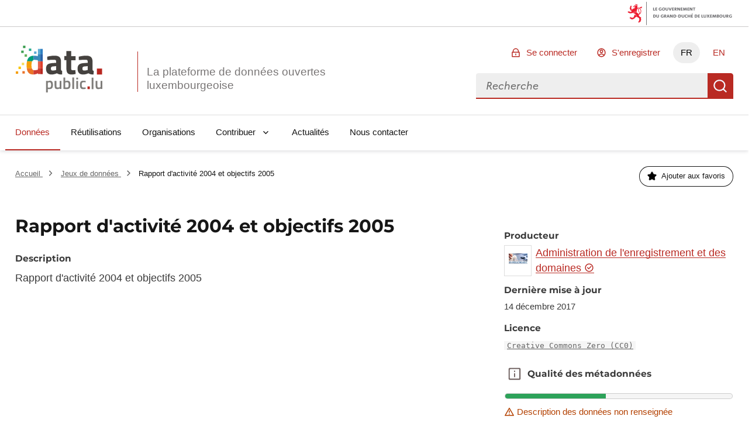

--- FILE ---
content_type: text/html; charset=utf-8
request_url: https://data.public.lu/fr/datasets/rapport-dactivite-2004-et-objectifs-2005/
body_size: 93556
content:
<!DOCTYPE html><html lang="fr" data-fr-scheme="light" data-fr-theme="light">

<head>
    
    
    





<meta charset="utf-8" />
<title>Rapport d&#39;activité 2004 et objectifs 2005 - Portail Open Data</title>
<meta property="og:type" content="website" />
<meta property="og:title" content="Rapport d&#39;activité 2004 et objectifs 2005 - Portail Open Data" />
<link rel="author" href="https://data.public.lu" />
<meta name="description" content="Rapport d&#39;activité 2004 et objectifs 2005" />

<meta property="og:description" content="Rapport d&#39;activité 2004 et objectifs 2005" />
<meta property="og:image" content="https://download.data.public.lu/avatars/81/2f9f47724f4f1b8c9b1555ff1995cc-100.png" />
<meta name="keywords" content="opendata, udata, jeu de données, 2004, administration, domaines, enregistrement, government, ministere, ministry, registry, tva" />
<meta name="theme-static-root" content="/_themes/themelu/" />
<meta name="static-root" content="/static/" />
<meta name="api-root" content="/api/1/" />
<meta name="api-2-root" content="/api/2/" />
<meta name="admin-root" content="/fr/admin/" />
<meta name="api-specs" content="https://data.public.lu/api/1/swagger.json"/>
<meta name="auth-url" content="/fr/login" />


<meta name="demo-server-url" content="https://data.public.lu" />
<meta name="demo-server-name" content="data.public.lu" />



<meta name="api-doc-external-link" content="https://data.public.lu/fr/docapi/" />



<meta name="support-url" content="https://data.public.lu/fr/pages/faq/" />


<meta name="catalog-url" content="https://data.public.lu/fr/datasets/template-pour-linventaire-de-donnees-dans-le-cadre-de-lopen-data" />


<meta name="quality-description-length" content="100" />

<meta name="github" content="https://github.com/etalab/udata" />
<meta name="guides-quality-url" content="https://data.public.lu/fr/pages/fact-sheets/data-quality/" />
<meta name="dataset-url" content="/fr/datasets/" />
<meta name="organization-url" content="/fr/organizations/" />
<meta name="reuse-url" content="/fr/reuses/" />
<link rel="alternate" href="https://data.public.lu/fr/datasets/rapport-dactivite-2004-et-objectifs-2005/" hreflang="fr" /><link rel="alternate" href="https://data.public.lu/en/datasets/rapport-dactivite-2004-et-objectifs-2005/" hreflang="en" />


<meta name="data-search-feedback-form-url" content="https://data.public.lu/fr/contact-us/"/>

<meta name="csrf-token" content="IjI5Y2U2MDExNjYzMzBlOTI4NGE1ODEyNTcyNjNmZTQ4MmMxMWE5OTgi.aXEbUQ.EJlfZ-INZxAs3fCDnjfZw5Sjzm8" />
<meta name="site-title" content="Portail Open Data" />



<meta name="check-urls" content="true" />
<meta name="unchecked-types" content="%5B%22api%22%5D" />
<meta name="territory-enabled" content="false">
<meta name="delete-me-enabled" content="true">
<meta name="search-autocomplete-enabled" content="true">
<meta name="search-autocomplete-debounce" content="200">
<meta name="resources-default-page-size" content="6">
<meta name="resources-min-count-to-show-search" content="12" />
<meta name="markdown-config" content="%7B%22attributes%22%3A%20%7B%22a%22%3A%20%5B%22href%22%2C%20%22title%22%2C%20%22rel%22%2C%20%22data-tooltip%22%5D%2C%20%22abbr%22%3A%20%5B%22title%22%5D%2C%20%22acronym%22%3A%20%5B%22title%22%5D%2C%20%22div%22%3A%20%5B%22class%22%5D%2C%20%22img%22%3A%20%5B%22alt%22%2C%20%22src%22%2C%20%22title%22%5D%7D%2C%20%22styles%22%3A%20%5B%5D%2C%20%22tags%22%3A%20%5B%22a%22%2C%20%22abbr%22%2C%20%22acronym%22%2C%20%22b%22%2C%20%22br%22%2C%20%22blockquote%22%2C%20%22code%22%2C%20%22dd%22%2C%20%22del%22%2C%20%22div%22%2C%20%22dl%22%2C%20%22dt%22%2C%20%22em%22%2C%20%22h1%22%2C%20%22h2%22%2C%20%22h3%22%2C%20%22h4%22%2C%20%22h5%22%2C%20%22h6%22%2C%20%22hr%22%2C%20%22i%22%2C%20%22img%22%2C%20%22li%22%2C%20%22ol%22%2C%20%22p%22%2C%20%22pre%22%2C%20%22small%22%2C%20%22span%22%2C%20%22strong%22%2C%20%22ul%22%2C%20%22sup%22%2C%20%22sub%22%2C%20%22table%22%2C%20%22td%22%2C%20%22th%22%2C%20%22tr%22%2C%20%22tbody%22%2C%20%22thead%22%2C%20%22tfooter%22%2C%20%22details%22%2C%20%22summary%22%5D%7D" />

<meta name="tags-config" content="%7B%22MAX_LENGTH%22%3A%2096%2C%20%22MIN_LENGTH%22%3A%203%7D" />
<meta name="read-only-enabled" content="false">
<meta name="license-groups-options" content=null />

<meta name="quality-metadata-backend-ignore" content="%5B%5D" />


<script id="json_ld" type="application/ld+json">{"@context": "http://schema.org", "@id": "5a327a4a111e9b10177d88dd", "@type": "Dataset", "alternateName": "rapport-dactivite-2004-et-objectifs-2005", "author": {"@context": "http://schema.org", "@id": "5a30fe40111e9b74745d785b", "@type": "GovernmentOrganization", "alternateName": "administration-de-lenregistrement-et-des-domaines", "dateCreated": "2017-12-13T11:17:36.703000", "dateModified": "2025-12-23T09:47:22.648000", "description": "L&apos;Administration de l&apos;enregistrement et des domaines est une des 3 administrations fiscales du Grand-Duché à côté de l&apos;Administration des Contributions directes et de l&apos;Administration des Douanes et Accises. Tous les droits, impôts et taxes qui concernent notamment la circulation juridique des biens, relèvent de sa compétence. Ces impôts constituent la partie essentielle de la fiscalité dite indirecte. Il s&apos;agit notamment de la T.V.A., des droits d&apos;enregistrement, des droits de successions, des droits de timbres fiscaux, etc. L&apos;administration des propriétés de l&apos;État et le recouvrement des droits et revenus domaniaux de toute espèce constituent un autre volet important des compétences de l&apos;AED.", "logo": "https://download.data.public.lu/avatars/81/2f9f47724f4f1b8c9b1555ff1995cc-100.png", "name": "Administration de l&apos;enregistrement et des domaines", "url": "https://data.public.lu/fr/organizations/administration-de-lenregistrement-et-des-domaines/"}, "contributedDistribution": [], "dateCreated": "2017-12-14T14:19:06.517000", "dateModified": "2021-08-31T08:56:59.417000", "description": "Rapport d&apos;activité 2004 et objectifs 2005", "distribution": [{"@id": "3d1988cc-1774-419f-8e71-b3fdb687c1ce", "@type": "DataDownload", "contentUrl": "http://www.aed.public.lu/administration/rapports/rapportacti2004.pdf", "dateCreated": "2017-12-14T14:19:35.336000", "dateModified": "2017-12-14T14:19:35.336000", "description": "Rapport d&apos;activité 2004 et objectifs 2005", "encodingFormat": "pdf", "extras": [{"@type": "http://schema.org/PropertyValue", "name": "check:count-availability", "value": 69}, {"@type": "http://schema.org/PropertyValue", "name": "check:url", "value": "http://www.aed.public.lu/administration/rapports/rapportacti2004.pdf"}, {"@type": "http://schema.org/PropertyValue", "name": "check:date", "value": "2025-07-23T12:29:10.763152+00:00"}, {"@type": "http://schema.org/PropertyValue", "name": "check:headers:charset", "value": "utf-8"}, {"@type": "http://schema.org/PropertyValue", "name": "check:timeout", "value": true}], "interactionStatistic": {"@type": "InteractionCounter", "interactionType": {"@type": "DownloadAction"}, "userInteractionCount": 1}, "name": "Rapport d&apos;activité 2004 et objectifs 2005", "url": "https://data.public.lu/fr/datasets/r/3d1988cc-1774-419f-8e71-b3fdb687c1ce"}], "extras": [], "keywords": "2004,administration,domaines,enregistrement,government,ministere,ministry,registry,tva", "license": "https://creativecommons.org/publicdomain/zero/1.0/", "name": "Rapport d&apos;activité 2004 et objectifs 2005", "url": "https://data.public.lu/fr/datasets/rapport-dactivite-2004-et-objectifs-2005/"}</script>




    <meta name="viewport" content="width=device-width, initial-scale=1.0">
    
    
    <link href="/_themes/themelu/assets/style.css?_=20.0.3+themelu" rel="stylesheet">
    <link href="/_themes/themelu/assets/index.css?_=20.0.3+themelu" rel="stylesheet">
    <link rel="shortcut icon" href="/_themes/themelu/img/favicon.png?_=20.0.3+themelu">
    
    
    <link href="/fr/datasets/recent.atom" rel="alternate" type="application/atom+xml"
        title="Jeux de données recents" />

    <link href="/fr/reuses/recent.atom" rel="alternate" type="application/atom+xml"
        title="Réutilisations récentes" />

    

<link rel="canonical" href="/fr/datasets/rapport-dactivite-2004-et-objectifs-2005/" />
<link rel="alternate" type="application/json+oembed" href="/api/1/oembed?url=https%3A%2F%2Fdata.public.lu%2Ffr%2Fdatasets%2Frapport-dactivite-2004-et-objectifs-2005%2F"
    title="Rapport%20d%27activit%C3%A9%202004%20et%20objectifs%202005" />



    

    

</head>

<body class="dataset-display theme-gouvfr">

    <nav role="navigation"  aria-label="Accès rapide">
        <a class="skiplink" href="#skipdest">Aller au contenu</a>
    </nav>
    <div id="govbar" class="govbar">
        <span class="govbar-logo" lang="fr" title="Gouvernement du Grand-Duché de Luxembourg">
            <img src="//cdn.public.lu/pictures/logos/gov/gov-light.png" srcset="//cdn.public.lu/pictures/logos/gov/gov-light-hdpi.png 1.5x,
      //cdn.public.lu/pictures/logos/gov/gov-light-xhdpi.png 2x,
      //cdn.public.lu/pictures/logos/gov/gov-light-xxhdpi.png 3x" alt="Gouvernement du Grand-Duché de Luxembourg">
        </span>
    </div>


    <div id="app">
        
    
    





<header role="banner" class="fr-header">
    

    
    <div class="fr-header__body">
        <div class="fr-container">
            <!--[if lte IE 8]>
                
  <div class="bg-alt-green-tilleul-verveine fr-p-3v fr-mb-1w">
    <div class="fr-container">
      <p class="fr-grid-row fr-grid-row--middle fr-my-0">
        <span class="fr-icon-alert-line fr-mr-1w" aria-hidden="true"></span>
        Internet Explorer 8 et en dessous ne sont plus pris en charge.
                 Veuillez mettre à jour ou modifier votre navigateur pour accéder au site Web.
                 <a class="fr-link" href="http://browsehappy.com/">Plus d'infos →</a>
      </p>
    </div>
  </div>

            <![endif]-->
            <div class="fr-header__body-row">
                <div class="fr-header__brand fr-enlarge-link">
                    <div class="fr-header__brand-top">
                        <div class ="lux-logo-wrapper fr-enlarge-link">
                            <div class="fr-header__logo">
                                <svg aria-hidden="true" enable-background="new 0 0 193.4 104.5" viewBox="0 0 193.4 104.5" xmlns="http://www.w3.org/2000/svg"><g transform="translate(-16.601562 -14.230469)"><path d="m99.5 60.7c-2.8.3-4.5 1.6-4.5 4.5 0 2.8 1 4.7 3.9 4.7 3.5 0 7.9-1.3 7.9-1.3v-8.6zm18.1 6.1c.2 2.4.5 3.4 2.7 3.8l-.3 8.1c-5.4 0-8.1-.6-11.5-2.8 0 0-5.8 2.8-11.8 2.8-8.4 0-12.5-4.7-12.5-13.2 0-9.1 5.2-11.7 14.1-12.3l8.6-.6v-2.5c0-3.5-1.5-4.3-4.7-4.3-5.3 0-15.1.6-15.1.6l-.3-7.5s8.6-2.3 16.3-2.3c10.5 0 14.6 4.1 14.6 13.5v16.7z" fill="#45423f"/><path d="m140.3 46.7v16.5c0 4 0 5.9 3.4 5.9 2.3 0 6.1-.2 6.1-.2l.5 8.6s-5.4 1.2-8.2 1.2c-9.7 0-12.5-3.7-12.5-15.3v-16.7h-4.7v-9.2h4.7v-11.1h10.8v11.2h9.9v9.2h-10z" fill="#45423f"/><path d="m169.9 60.7c-2.8.2-4.5 1.6-4.5 4.5 0 2.8 1 4.7 3.9 4.7 3.5 0 7.9-1.3 7.9-1.3v-8.6zm18.1 6.1c.2 2.4.5 3.4 2.7 3.8l-.3 8.1c-5.4 0-8.1-.6-11.5-2.8 0 0-5.8 2.8-11.8 2.8-8.4 0-12.5-4.7-12.5-13.2 0-9.1 5.2-11.7 14.1-12.3l8.6-.6v-2.5c0-3.5-1.5-4.3-4.7-4.3-5.3 0-15.1.6-15.1.6l-.3-7.5s8.6-2.3 16.3-2.3c10.5 0 14.6 4.1 14.6 13.5v16.7z" fill="#45423f"/><path d="m197.8 65.4h11.6v13.3h-11.6z" fill="#b82821"/><g fill="#7f7d7a"><path d="m88 97v10.7c.2 0 1.9.3 3.2.3 3.4 0 4.4-1.8 4.4-6.2 0-4.2-1.3-5.8-3.6-5.8-1.9-.1-4 1-4 1m-3.9-4.2h3.9v1.1s2.5-1.5 4.7-1.5c4.7 0 6.9 2.7 6.9 9.3 0 7.5-2.5 9.6-8.1 9.6-1.5 0-3.2-.3-3.4-.3v7.7h-4z"/><path d="m118.4 92.8v18.2h-3.9v-1.1s-2.6 1.5-4.9 1.5c-5.2 0-6.3-2.7-6.3-9.1v-9.5h4v9.5c0 4 .3 5.5 3.1 5.5 2.2 0 4.1-.9 4.1-.9v-14.1z"/><path d="m134.7 101.6c0-4.1-1.1-5.7-3.5-5.7-1.9 0-4.1.7-4.1.7v11s2 .1 2.7.1c4.1.1 4.9-1.6 4.9-6.1m4 0c0 7.5-2.4 9.7-8.9 9.7-1.9 0-6.6-.4-6.6-.4v-25.6h3.9v8.2s2.5-1.1 4.5-1.1c5 0 7.1 2.5 7.1 9.2"/><path d="m142.9 85.3h4v25.7h-4z"/><path d="m151.8 92.8h4v18.2h-4zm0-7.2h4v4.2h-4z"/><path d="m172.8 93.1-.1 3.1s-2.9-.3-4.2-.3c-3.8 0-4.6 1.5-4.6 5.7 0 4.6.8 6.2 4.7 6.2 1.4 0 4.2-.3 4.2-.3l.1 3.2s-3.7.7-5.5.7c-5.6 0-7.5-2.8-7.5-9.7 0-6.5 2.2-9.2 7.6-9.2 1.8-.1 5.3.6 5.3.6"/></g><path d="m176.8 105.3h5.2v6h-5.2z" fill="#b82821"/><path d="m186.1 85.7h4v25.7h-4z" fill="#7f7d7a"/><path d="m210 92.8v18.2h-3.9v-1.1s-2.6 1.5-4.9 1.5c-5.2 0-6.3-2.7-6.3-9.1v-9.5h4v9.5c0 4 .3 5.5 3.1 5.5 2.2 0 4.1-.9 4.1-.9v-14.1z" fill="#7f7d7a"/><path d="m56 46.4v-9.7c-7.8.4-12.6 4.3-14.4 12.6h11.6c.7-1.5 1.6-2.4 2.8-2.9" fill="#009e7a"/><path d="m51.7 57.5c0-3.7.5-6.4 1.4-8.2h-11.5c-.5 2.4-.8 5.1-.8 8.2 0 2.7.1 5.2.4 7.4h11.3c-.6-1.8-.8-4.3-.8-7.4" fill="#f59e0a"/><path d="m52.5 64.9h-11.3c1.2 9.1 5.3 13.7 14.8 13.8v-9.9c-1.7-.6-2.9-1.8-3.5-3.9" fill="#eb7328"/><path d="m66.1 33.6h5.5v-12.1h-5.5z" fill="#5cabd4"/><path d="m57.4 36.6c-.5 0-1 0-1.4.1v9.7c.7-.3 1.4-.4 2.2-.4 3.5 0 7.9.8 7.9.8v2.5h5.5v-15.7h-5.5v4.1s-5.7-1.1-8.7-1.1" fill="#3a8aba"/><path d="m66.1 64.9h5.5v-15.6h-5.5z" fill="#e6614c"/><path d="m66.1 64.9v3s-4 1.2-7.8 1.2c-.9 0-1.6-.1-2.3-.3v9.9h.5c4.1 0 9.7-2.7 9.7-2.7v1.7h5.4v-12.8z" fill="#cf3d33"/><path d="m76.9 21.5h-5.3v12.2h5.3z" fill="#2e7fc2"/><path d="m71.6 49.3h5.3v-15.7h-5.3z" fill="#2861a8"/><path d="m71.6 64.9h5.3v-15.6h-5.3z" fill="#dc3d2b"/><path d="m71.6 77.8h5.3v-12.9h-5.3z" fill="#b82821"/><path d="m38.2 19.7h-5.4v-5.4h5.4z" fill="#3d9e51"/><path d="m41.7 39h-5.4v-5.4h5.4z" fill="#66b35e"/><path d="m62.9 32.6h-5.4v-5.4h5.4z" fill="#5cabd4"/><path d="m51.3 26.1h-5.4v-5.4h5.4z" fill="#2bae91"/><path d="m35.4 57.8h-5.4v-5.4h5.4z" fill="#f8dc59"/><path d="m28.1 66.4h-5.4v-5.4h5.4z" fill="#f8c500"/><path d="m34.2 30.7-5.4-.1.1-5.4 5.4.1z" fill="#3d9e51"/><path d="m36.8 76.6h-5.4v-5.4h5.4z" fill="#eb7328"/><path d="m22 77.1h-5.4v-5.4h5.4z" fill="#f59e0a"/></g></svg>
                            </div>
                            <h1 class="fr-header__service">
                                <a class="logo-slogan noselect" href="/fr/" title="Retourner à l'accueil de data.public.lu, la plateforme de données ouvertes luxembourgeoise">
                                    La plateforme de données ouvertes luxembourgeoise
                                </a>
                            </h1>
                        </div>
                        <div class="fr-header__navbar">
                            <button
                                class="fr-btn--search fr-btn"
                                data-fr-opened="false"
                                aria-controls="modal-search"
                                title="Rechercher des données"
                            >
                                Rechercher des données
                            </button>
                            <button
                                class="fr-btn--menu fr-btn"
                                data-fr-opened="false"
                                aria-controls="modal-mobile-menu"
                                aria-haspopup="menu"
                                title="Ouvrir le menu"
                                id="fr-btn-menu-mobile"
                            >
                                Ouvrir le menu
                            </button>
                        </div>
                    </div>
                </div>
                <div class="fr-header__tools">
                    <div class="fr-header__tools-links">
                        <ul class="fr-btns-group">
                            
                                <li>
                                    <a
                                        href="/fr/login?next=%2Ffr%2Fdatasets%2Frapport-dactivite-2004-et-objectifs-2005%2F"
                                        class="fr-btn fr-icon-lock-line"
                                    >
                                        Se connecter
                                    </a>
                                </li>
                                
                                <li>
                                    <a
                                        href="/fr/register?next=%2Ffr%2Fdatasets%2Frapport-dactivite-2004-et-objectifs-2005%2F"
                                        class="fr-btn fr-icon-account-line"
                                    >
                                        S'enregistrer
                                    </a>
                                </li>
                                
                            

                            
                            
                            <li class="desktop-lang">
                                
                                    
                                

                                
                                <a href="#" lang="fr" hreflang="fr" title="FR - version française" class="current-lang fr-btn" aria-current="true">FR</a>
                                
                            </li>
                            
                            <li class="desktop-lang">
                                
                                    
                                

                                
                                
                                <a href="https://data.public.lu/en/datasets/rapport-dactivite-2004-et-objectifs-2005/" lang="en" hreflang="en" title="EN - english version" class="fr-btn">EN</a>
                                
                            </li>
                            


                        </ul>
                    </div>
                    <div class="fr-header__search fr-modal" id="modal-search">
                        <div class="fr-container fr-container-lg--fluid relative overflow-visible">
                            <button class="fr-btn--close fr-btn" aria-controls="modal-search">Fermer</button>
                            <form action="/datasets">
                                <div class="fr-grid-row vuejs">
                                    <menu-search></menu-search>
                                </div>
                                <noscript class="fr-grid-row">
                                    <div
                                        id="no-script-search-bar"
                                        class="fr-search-bar"
                                        role="search"
                                    >
                                        <label class="fr-label" for="no-script-search-bar-input" id="no-script-search-bar-label">
                                        Rechercher des données
                                        </label>
                                        <input
                                            class="fr-input fr-col"
                                            placeholder="Rechercher des données"
                                            type="search"
                                            id="no-script-search-bar-input"
                                            name="q"
                                        />
                                        <button
                                            type="submit"
                                            class="fr-btn"
                                            title="Rechercher des données"
                                        >
                                            Rechercher des données
                                        </button>
                                    </noscript>
                            </form>
                        </div>
                    </div>
                </div>
            </div>
        </div>
    </div>
    <div class="fr-header__menu fr-modal" id="modal-mobile-menu" aria-labelledby="fr-btn-menu-mobile">
        <div class="fr-container">
            <button class="fr-btn--close fr-btn" aria-controls="modal-mobile-menu">Fermer</button>
            <div class="fr-header__menu-links"></div>
            <nav class="fr-nav" id="navigation" role="navigation" aria-label="Menu principal" role="navigation">
                <ul class="fr-nav__list">
                    
                        
                        <li class="fr-nav__item">
                            
                            <a
                                class="fr-nav__link"
                                href="/fr/datasets/"
                                aria-current="page" 
                                target="_self"
                            >
                                Données
                            </a>
                            
                        </li>
                    
                        
                        <li class="fr-nav__item">
                            
                            <a
                                class="fr-nav__link"
                                href="/fr/reuses/"
                                
                                target="_self"
                            >
                                Réutilisations
                            </a>
                            
                        </li>
                    
                        
                        <li class="fr-nav__item">
                            
                            <a
                                class="fr-nav__link"
                                href="/fr/organizations/"
                                
                                target="_self"
                            >
                                Organisations
                            </a>
                            
                        </li>
                    
                        
                        <li class="fr-nav__item">
                            
                            
                            
                            <button class="fr-nav__btn" aria-expanded="false" aria-controls="Contribuer" >Contribuer</button>
                            <div class="fr-collapse fr-menu" id="Contribuer">
                                <ul class="fr-menu__list">
                                    
                                    
                                    <li>
                                        <a
                                            class="fr-nav__link"
                                            href="/fr/admin/dataset/new"
                                            
                                            target="_self"
                                        >
                                            Publier un jeu de données
                                        </a>
                                    </li>
                                    
                                    
                                    <li>
                                        <a
                                            class="fr-nav__link"
                                            href="/fr/admin/reuse/new"
                                            
                                            target="_self"
                                        >
                                            Publier une réutilisation
                                        </a>
                                    </li>
                                    
                                </ul>
                            </div>
                            
                        </li>
                    
                        
                        <li class="fr-nav__item">
                            
                            <a
                                class="fr-nav__link"
                                href="/fr/posts/"
                                
                                target="_self"
                            >
                                Actualités
                            </a>
                            
                        </li>
                    
                        
                        <li class="fr-nav__item">
                            
                            <a
                                class="fr-nav__link"
                                href="/fr/contact-us/"
                                
                                target="_self"
                            >
                                Nous contacter
                            </a>
                            
                        </li>
                    
                </ul>
            </nav>
        </div>
    </div>
</header>

<div data-show-no-js>
    <div class="fr-notice fr-notice--warning">
        <div class="fr-container">
            <div class="fr-notice__body">
                <p class="fr-notice__title">
                    Ceci est une expérience dégradée de Portail Open Data. Veuillez activer JavaScript et utiliser un navigateur à jour.
                </p>
            </div>
        </div>
    </div>
</div>
    
    
    
    
    
    <main id="skipdest" role="main">
        



<section class="breadcrumb-bar fr-pt-3w fr-mb-4w">
    <div class="fr-container">
        <div class="fr-grid-row fr-grid-row--gutters fr-grid-row--middle">
        
            <nav
                role="navigation"
                aria-label="Vous êtes ici :"
                class="fr-breadcrumb fr-col-12  fr-col-md-6  fr-m-0"
            >
                <ol class="fr-breadcrumb__list">
                    <li>
                        <a class="fr-breadcrumb__link" href="/fr/">
                            Accueil
                        </a>
                    </li>
                    
    
        <li>
            <a class="fr-breadcrumb__link" href="/fr/datasets/">
                Jeux de données
            </a>
        </li>
        <li>
            <a class="fr-breadcrumb__link" aria-current="page">
                Rapport d&#39;activité 2004 et objectifs 2005
            </a>
        </li>
    

                </ol>
            </nav>
        
        
            <div class="fr-col-12  fr-col-md-6 ">
                <div class="fr-grid-row fr-grid-row--right">
                    


<div class="fr-col-auto vuejs">
    <follow-button 
        url="https://data.public.lu/api/1/datasets/5a327a4a111e9b10177d88dd/followers/"
        >
    </follow-button>
</div>

<!--  -->


                </div>
            </div>
        
        </div>
    </div>
</section>




<div class="content fr-container fr-mb-10v">
    
    <div class="fr-grid-row fr-grid-row--gutters vuejs">
        <section class="fr-col-12 fr-col-md-8">
            <read-more max-height="description" class="fr-mb-n1w">
                <h1 class="fr-mb-5v fr-h3">
                    Rapport d&#39;activité 2004 et objectifs 2005
                    
                </h1>
                <h2 id="description" class="subtitle fr-mb-1w">Description</h2>
                <div class="markdown"><p>Rapport d'activité 2004 et objectifs 2005</p></div>
            </read-more>
        </section>
        <section class="fr-col-12 fr-col-md-4" data-read-more-max-height="description">
            
            
                <h2 id="producer" class="subtitle fr-mb-1v">Producteur</h2>
                
                

<div class="fr-grid-row fr-grid-row--middle">
    <div class="fr-col-auto">
        <div class="border border-default-grey fr-p-1-5v fr-mr-1-5v">
            <img
                src="https://download.data.public.lu/avatars/81/2f9f47724f4f1b8c9b1555ff1995cc-60.png"
                alt=""
                width="32"
                height="32"
            />
        </div>
    </div>
    <p class="fr-col fr-m-0">
        
            <a class="fr-link" href="/fr/organizations/administration-de-lenregistrement-et-des-domaines/">
                
Administration de l&#39;enregistrement et des domaines

<span
    class="fr-icon-success-line fr-icon--sm text-blue-400"
    title="L'identité de ce service public est certifiée par Portail Open Data"
    aria-hidden="true"
  >



            </a>
        
        </p>
</div>
                
            
            
            
            
            <div class="fr-my-3v fr-text--sm">
                
            </div>
            <h2 class="subtitle fr-mt-3v fr-mb-1v">Dernière mise à jour</h2>
            <p class="fr-text--sm fr-mt-0 fr-mb-3v">
                14 décembre 2017
            </p>
            
            <h2 class="subtitle fr-mt-3v fr-mb-1v">Licence</h2>
            <p class="fr-text--sm fr-mt-0 fr-mb-3v">
                <code class="bg-alt-grey fr-px-1v text-grey-380">
                <a href="https://creativecommons.org/publicdomain/zero/1.0/">
                Creative Commons Zero (CC0)
                </a>
                </code>
            </p>
            
            

<section aria-labelledby="metadata-quality">
    <div class="fr-grid-row fr-grid-row--middle fr-ml-n1v">
        





 <div class="vuejs">
    <toggletip class="fr-btn fr-btn--tertiary-no-outline fr-btn--secondary-grey-500 fr-icon-info-line">
        
    
        
            Qualité des métadonnées
        
    

        <template v-slot:toggletip>
            
    
        <h5 class="fr-text--sm fr-my-0">Qualité des métadonnées :</h5>
        

    <p class="fr-my-0 text-mention-grey fr-my-1w">
        <span class="fr-icon-warning-line" aria-hidden="true"></span>
        Description des données non renseignée
    </p>


        

    <p class="fr-my-0 fr-my-1w">
        <span class="fr-icon-check-line" aria-hidden="true"></span>
        Fichiers documentés
    </p>


        

    <p class="fr-my-0 fr-my-1w">
        <span class="fr-icon-check-line" aria-hidden="true"></span>
        Licence renseignée
    </p>


        

    <p class="fr-my-0 text-mention-grey fr-my-1w">
        <span class="fr-icon-warning-line" aria-hidden="true"></span>
        Fréquence de mise à jour non respectée
    </p>


        

    <p class="fr-my-0 text-mention-grey fr-my-1w">
        <span class="fr-icon-warning-line" aria-hidden="true"></span>
        Formats de fichiers non standards
    </p>


        

    <p class="fr-my-0 text-mention-grey fr-my-1w">
        <span class="fr-icon-warning-line" aria-hidden="true"></span>
        Couverture temporelle non renseignée
    </p>


        

    <p class="fr-my-0 text-mention-grey fr-my-1w">
        <span class="fr-icon-warning-line" aria-hidden="true"></span>
        Couverture spatiale non renseignée
    </p>


        

    <p class="fr-my-0 fr-my-1w">
        <span class="fr-icon-check-line" aria-hidden="true"></span>
        Tous les fichiers sont disponibles
    </p>


        <div class="fr-grid-row fr-grid-row--right not-enlarged">
            <a
                href="https://data.public.lu/fr/pages/fact-sheets/data-quality/"
                target="_blank"
                rel="noopener"
                title="En savoir plus sur cet indicateur - ouvre une nouvelle fenêtre"
            >
                En savoir plus sur cet indicateur
            </a>
        </div>
    

        </template>
    </toggletip>
</div>


        <h2 class="subtitle fr-m-0" aria-hidden="true">
            Qualité des métadonnées
        </h2>
    </div>
    


<meter
    class="quality-score w-100"
    min="0"
    low="0"
    high="1.0"
    max="1"
    optimum="1"
    value="0.4444444444444444"
>
    44.0%
</meter>

    
    

    <div class="text-default-warning fr-grid-row fr-grid-row--middle fr-my-1v">
        <div class="fr-mr-1v"><span class="fr-icon-warning-line fr-icon--sm" aria-hidden="true"></span></div>
        <p class="fr-text--sm fr-m-0">Description des données non renseignée</p>
    </div>


    


    


    

    <div class="text-default-warning fr-grid-row fr-grid-row--middle fr-my-1v">
        <div class="fr-mr-1v"><span class="fr-icon-warning-line fr-icon--sm" aria-hidden="true"></span></div>
        <p class="fr-text--sm fr-m-0">Fréquence de mise à jour non respectée</p>
    </div>


    

    <div class="text-default-warning fr-grid-row fr-grid-row--middle fr-my-1v">
        <div class="fr-mr-1v"><span class="fr-icon-warning-line fr-icon--sm" aria-hidden="true"></span></div>
        <p class="fr-text--sm fr-m-0">Formats de fichiers non standards</p>
    </div>


    

    <div class="text-default-warning fr-grid-row fr-grid-row--middle fr-my-1v">
        <div class="fr-mr-1v"><span class="fr-icon-warning-line fr-icon--sm" aria-hidden="true"></span></div>
        <p class="fr-text--sm fr-m-0">Couverture temporelle non renseignée</p>
    </div>


    

    <div class="text-default-warning fr-grid-row fr-grid-row--middle fr-my-1v">
        <div class="fr-mr-1v"><span class="fr-icon-warning-line fr-icon--sm" aria-hidden="true"></span></div>
        <p class="fr-text--sm fr-m-0">Couverture spatiale non renseignée</p>
    </div>


    


    
</section>

        </section>
    </div>
</div>
<div class="fr-mb-10v">
    
</div>
<div class="fr-tabs fr-tabs--full-page">
    <div class="fr-container">
        <ul class="fr-tabs__list" role="tablist" aria-label="Navigation dans la page">
            <li role="presentation">
                
                <button
                    id="resources"
                    class="fr-tabs__tab"
                    tabindex="0"
                    role="tab"
                    
                        aria-selected="true"
                    
                    aria-controls="resources-panel"
                    data-update-url="resources"
                    data-previous-url="resource-"
                >
                    Fichiers
                    <sup>1</sup>
                </button>
            </li>
            <li role="presentation">
                <button
                    id="community-reuses"
                    class="fr-tabs__tab"
                    tabindex="-1"
                    role="tab"
                    
                        aria-selected="false"
                    
                    aria-controls="community-reuses-panel"
                    data-update-url="community-reuses"
                >
                    Réutilisations
                    <sup>0</sup>
                </button>
            </li>
            <li role="presentation">
                <button
                    id="discussions"
                    class="fr-tabs__tab"
                    tabindex="-1"
                    role="tab"
                    aria-selected="false"
                    aria-controls="discussions-panel"
                    data-update-url="discussions"
                    data-previous-url="discussion-"
                >
                    Discussions
                    <sup>0</sup>
                </button>
            </li>
            <li role="presentation">
                <button
                    id="community-resources"
                    class="fr-tabs__tab"
                    tabindex="-1"
                    role="tab"
                    aria-selected="false"
                    aria-controls="community-resources-panel"
                    data-update-url="community-resources"
                >
                    Ressources communautaires
                    <sup>0</sup>
                </button>
            </li>
            <li role="presentation">
                <button
                    id="information"
                    class="fr-tabs__tab"
                    tabindex="-1"
                    role="tab"
                    aria-selected="false"
                    aria-controls="information-panel"
                    data-update-url="information"
                >
                    Informations
                </button>
            </li>
        </ul>
        <ul class="fr-tabs__list" role="navigation" aria-label="Navigation dans la page">
            <li role="presentation">
                
                <a
                    id="resources"
                    class="fr-tabs__tab"
                    href="#resources-panel"
                >
                    Fichiers
                    <sup>1</sup>
                </a>
            </li>
            <li role="presentation">
                <a
                    id="community-reuses"
                    class="fr-tabs__tab"
                    href="#community-reuses-panel"
                >
                    Réutilisations
                    <sup>0</sup>
                </a>
            </li>
            <li role="presentation">
                <a
                    id="discussions"
                    class="fr-tabs__tab"
                    href="#discussions-panel"
                >
                    Discussions
                    <sup>0</sup>
                </a>
            </li>
            <li role="presentation">
                <a
                    id="community-resources"
                    class="fr-tabs__tab"
                    href="#community-resources-panel"
                >
                    Ressources communautaires
                    <sup>0</sup>
                </a>
            </li>
            <li role="presentation">
                <a
                    id="information"
                    class="fr-tabs__tab"
                    href="#information-panel"
                >
                    Informations
                </a>
            </li>
        </ul>
    </div>
    <div
        id="resources-panel"
        class="fr-tabs__panel"
        role="tabpanel"
        aria-labelledby="resources"
        tabindex="0"
    >
        <div class="fr-container">
            <div class="ressources-files vuejs fr-mb-5v">
                <dataset-resource-from-hash
                    dataset-id="5a327a4a111e9b10177d88dd"
                    type-label=""
                    :can-edit="false"
                ></dataset-resource-from-hash>
                
                
                
                
                
                
                    <dataset-resources
                        dataset-id="5a327a4a111e9b10177d88dd"
                        type="main"
                        type-label="1 Fichier principal"
                        :can-edit="false"
                        :show-total="false"
                        :first-group="true"
                    >
                    </dataset-resources>
                    <noscript>
                        <h2 class="fr-mt-4w fr-mb-1w subtitle subtitle--uppercase">
                            1 Fichier principal 
                        </h2>
                        
                        
                        



<article>
    <header
        class="fr-py-2w fr-grid-row fr-grid-row--middle no-wrap wrap-md justify-between border-bottom border-default-grey"
        id="resource-3d1988cc-1774-419f-8e71-b3fdb687c1ce-header"
    >
        <div class="fr-col-auto fr-grid-row fr-grid-row--top no-wrap">
            <div class="fr-col-auto fr-mx-3v fr-icon-svg fr-icon--sm">
                <svg width="100%" height="100%" viewBox="0 0 13 14" version="1.1" xmlns="http://www.w3.org/2000/svg" xmlns:xlink="http://www.w3.org/1999/xlink" xml:space="preserve" style="fill-rule:evenodd;clip-rule:evenodd;stroke-linejoin:round;stroke-miterlimit:2;"><rect x="0" y="0" width="12.25" height="14" style="fill:none;"/><path d="M3.5,4.156c0,0.137 0.082,0.219 0.219,0.219l5.687,0c0.11,0 0.219,-0.082 0.219,-0.219l0,-0.875c0,-0.109 -0.109,-0.218 -0.219,-0.218l-5.687,-0c-0.137,-0 -0.219,0.109 -0.219,0.218l-0,0.875Zm0.219,2.407l5.687,-0c0.11,-0 0.219,-0.083 0.219,-0.219l0,-0.875c0,-0.11 -0.109,-0.219 -0.219,-0.219l-5.687,0c-0.137,0 -0.219,0.109 -0.219,0.219l-0,0.875c-0,0.136 0.082,0.219 0.219,0.219Zm8.175,4.375c0.192,-0.028 0.356,-0.219 0.356,-0.438l-0,-10.062c-0,-0.219 -0.219,-0.438 -0.438,-0.438l-9.625,0c-1.23,0 -2.187,0.984 -2.187,2.188l-0,9.625c-0,1.23 0.957,2.187 2.187,2.187l9.625,0c0.219,0 0.438,-0.191 0.438,-0.437l-0,-0.438c-0,-0.191 -0.164,-0.383 -0.356,-0.41c-0.136,-0.356 -0.136,-1.422 0,-1.777Zm-1.121,-0c-0.082,0.492 -0.082,1.285 0,1.75l-8.586,-0c-0.492,-0 -0.875,-0.383 -0.875,-0.875c0,-0.465 0.383,-0.875 0.875,-0.875l8.586,-0Zm0.164,-9.625l0,8.312l-8.75,0c-0.328,0 -0.628,0.082 -0.875,0.191l0,-7.628c0,-0.465 0.383,-0.875 0.875,-0.875l8.75,-0Z" style="fill:#3a3a3a;fill-rule:nonzero;"/></svg>
            </div>
            <div class="fr-col-auto">
                <h4
                    class="fr-col-auto fr-mb-1w fr-mr-1v"
                    id="resource-3d1988cc-1774-419f-8e71-b3fdb687c1ce-title"
                >
                    Rapport d&#39;activité 2004 et objectifs 2005
                </h4>
                <div class="fr-my-0 text-grey-380 fr-grid-row fr-grid-row--middle">
                    
                    <p class="fr-text--xs fr-m-0 dash-after">Mis à jour le 14 décembre 2017</p>
                    <p class="fr-text--xs fr-m-0 dash-after">
                        pdf
                        
                    </p>
                    <p class="fr-text--xs fr-m-0">1 téléchargements</p>
                </div>
            </div>
        </div>
        <div class="fr-col-auto fr-ml-auto">
            <ul class="fr-grid-row fr-grid-row--middle no-wrap wrap-md">
                
                
                    <li class="fr-col-auto">
                        <a
                            href="https://data.public.lu/fr/datasets/r/3d1988cc-1774-419f-8e71-b3fdb687c1ce"
                            title="Télécharger le fichier"
                            download
                            class="fr-btn fr-btn--sm fr-icon-download-line matomo_download"
                        ></a>
                    </li>
                
            </ul>
        </div>
    </header>
    <section
        class="fr-p-3w border-bottom border-default-grey"
        aria-labelledby="resource-3d1988cc-1774-419f-8e71-b3fdb687c1ce-title"
        id="resource-3d1988cc-1774-419f-8e71-b3fdb687c1ce"
    >
        <div class="fr-grid-row fr-grid-row--gutters">
            
    <dl class="fr-col-12 fr-col-sm-4 fr-col-md-6 fr-col-lg-3 fr-my-0">
        
                
    <dt class="fr-text--sm fr-my-0 fr-text--bold">
        URL
    </dt>

                
    <dd class="fr-text--sm fr-ml-0 fr-mt-0 fr-mb-2w text-overflow-ellipsis text-mention-grey">
        
                    <a class="unstyled" href="http://www.aed.public.lu/administration/rapports/rapportacti2004.pdf">http://www.aed.public.lu/administration/rapports/rapportacti2004.pdf</a>
                
    </dd>

                
    <dt class="fr-text--sm fr-my-0 fr-text--bold">
        URL stable
    </dt>

                
    <dd class="fr-text--sm fr-ml-0 fr-mt-0 fr-mb-2w text-overflow-ellipsis text-mention-grey">
        
                    <a class="unstyled" href="https://data.public.lu/fr/datasets/r/3d1988cc-1774-419f-8e71-b3fdb687c1ce">https://data.public.lu/fr/datasets/r/3d1988cc-1774-419f-8e71-b3fdb687c1ce</a>
                
    </dd>

                
                
    <dt class="fr-text--sm fr-my-0 fr-text--bold">
        Type MIME
    </dt>

                
    <dd class="fr-text--sm fr-ml-0 fr-mt-0 fr-mb-2w text-overflow-ellipsis text-mention-grey">
        
                    None
                
    </dd>

            
    </dl>

            
    <dl class="fr-col-12 fr-col-sm-4 fr-col-md-6 fr-col-lg-3 fr-my-0">
        
                
    <dt class="fr-text--sm fr-my-0 fr-text--bold">
        Créé le
    </dt>

                
    <dd class="fr-text--sm fr-ml-0 fr-mt-0 fr-mb-2w text-overflow-ellipsis text-mention-grey">
        
                    14 décembre 2017
                
    </dd>

                
    <dt class="fr-text--sm fr-my-0 fr-text--bold">
        Modifiée le
    </dt>

                
    <dd class="fr-text--sm fr-ml-0 fr-mt-0 fr-mb-2w text-overflow-ellipsis text-mention-grey">
        
                    14 décembre 2017
                
    </dd>

            
    </dl>

            
    <dl class="fr-col-12 fr-col-sm-4 fr-col-md-6 fr-col-lg-3 fr-my-0">
        
                
            
    </dl>

        </div>
        
        <div class="fr-mt-0 markdown fr-text--sm text-mention-grey">
            <div class="markdown"><p>Rapport d'activité 2004 et objectifs 2005</p></div>
        </div>
        
        
    </section>
</article>
                        
                        
                    </noscript>
                
            </div>
            
        </div>
    </div>
    <div
        id="community-reuses-panel"
        class="fr-tabs__panel"
        role="tabpanel"
        aria-labelledby="community-reuses"
        tabindex="0"
    >
        <div class="fr-container">
            
            
                <div class="fr-grid-row flex-direction-column fr-grid-row--middle fr-mt-5w">
                    <svg aria-hidden="true" width="130" height="105" viewBox="0 0 130 105" fill="none" xmlns="http://www.w3.org/2000/svg">
<path d="M34.9921 96.3982C34.6117 95.6776 34.322 95.0996 34.0323 94.5217C26.7742 77.4209 19.4341 60.2523 12.176 43.1515C11.8775 42.4986 11.4329 41.8601 11.1344 41.2071C10.9354 40.7719 10.7276 40.2617 10.4291 39.6088C39.6669 29.3021 68.6855 19.017 97.9145 8.63532C104.933 26.2145 111.815 43.8831 118.851 61.6122C118.439 61.8801 118.027 62.1481 117.525 62.2734C105.334 67.3393 93.1354 72.3303 80.9451 77.3963C65.9293 83.5742 50.9954 89.8199 35.9885 96.0728C35.7781 96.1693 35.4859 96.198 34.9921 96.3982ZM48.5155 52.3869C48.9892 52.6435 49.3078 52.8396 49.5535 53.0428C52.22 54.9789 54.8135 56.9221 57.4713 58.7832C59.5736 60.3199 61.7577 61.9243 63.9331 63.4539C64.9798 64.1847 66.082 64.7586 67.2535 64.0368C68.4981 63.3078 69.6433 62.3612 70.0515 60.8049C70.3111 59.8696 70.6349 58.8523 70.9675 57.9098C71.3468 56.7354 71.7991 55.5537 72.2426 54.2971C72.9442 54.6071 73.409 54.7888 73.8738 54.9705C75.0402 55.4622 76.2155 56.0288 77.3819 56.5205C79.551 57.3683 81.5791 57.0171 82.3666 54.2863C82.5241 53.7401 82.7458 53.1118 82.9033 52.5657C84.6068 46.9398 86.3922 41.3816 88.0957 35.7557C88.3175 35.1274 88.5392 34.4991 88.8895 33.7065C89.3315 34.9518 89.5922 35.9116 90.0721 36.8499C90.6603 38.0808 91.9174 38.7152 92.9956 38.4574C94.147 38.1925 95.0289 36.8928 94.8703 35.5439C94.8086 35.0193 94.7381 34.4197 94.6034 33.9023C93.7394 30.955 92.9486 28.0004 91.9386 25.0675C91.6048 24.1148 90.9877 23.2659 90.3793 22.4918C89.6891 21.6501 88.6952 21.3688 87.6345 21.7765C87.0677 21.9839 86.5008 22.1912 86.0158 22.4664C83.6639 23.835 81.3938 25.2713 79.0507 26.7149C78.703 26.9007 78.3554 27.0865 78.0984 27.4151C77.1636 28.2652 76.9569 29.6501 77.5275 30.7311C78.0162 31.7443 79.4924 32.3571 80.6992 31.9351C81.4034 31.6384 82.09 31.1918 82.7853 30.8201C83.06 30.6414 83.4253 30.6055 83.9921 30.3981C81.927 37.3483 79.8997 43.9916 77.89 50.7848C77.1884 50.4748 76.7235 50.2931 76.2499 50.0365C74.9286 49.4842 73.6715 48.8498 72.3589 48.3725C70.0525 47.614 68.5887 48.3646 67.8214 50.6385C67.2582 52.1343 66.7769 53.6979 66.2956 55.2614C66.0184 56.0468 65.75 56.9071 65.4174 57.8495C62.4233 55.6425 59.593 53.5709 56.6896 51.5066C54.3505 49.8416 52.0845 48.1694 49.7454 46.5043C47.9707 45.2386 46.9478 45.3393 45.2623 46.7181C44.2544 47.5754 43.9394 48.6677 43.6333 49.835C42.4966 55.2535 41.433 60.6648 40.2233 66.0905C39.7482 68.3357 38.9721 70.5347 38.3509 72.7943C38.2048 72.8087 38.1317 72.8159 37.9856 72.8303C36.6128 69.3265 35.3131 65.8156 33.9404 62.3119C34.6357 61.9402 35.2668 61.6507 35.8161 61.2934C36.9788 60.4967 37.3405 59.1723 36.8254 57.9343C36.3279 56.8461 35.2257 56.2723 33.8463 56.4839C33.1245 56.6307 32.4846 56.8453 31.6986 57.0743C30.6419 54.3733 29.5298 51.8295 28.4908 49.2784C29.3701 48.5854 30.2028 48.1244 30.8717 47.5279C31.7422 46.76 31.6188 45.7108 31.2763 44.6831C30.9425 43.7305 29.9134 43.1495 28.8175 43.2573C28.233 43.3148 27.6573 43.4473 27.0905 43.6548C26.1671 43.9731 25.2614 44.4412 24.3468 44.8344C22.7369 45.5993 22.2669 46.6311 22.6976 48.4081C22.9319 49.1432 23.093 49.8854 23.3915 50.5383C25.0716 54.7699 26.8978 58.9871 28.5136 63.3008C30.8612 69.4377 33.2087 75.5747 35.3371 81.7332C36.1393 84.1559 37.0789 86.4893 38.3661 88.6369C39.4631 90.4242 40.457 90.7054 42.2772 89.844C42.9726 89.4723 43.668 89.1006 44.4452 88.7967C64.1799 80.6382 83.9876 72.4725 103.722 64.314C104.5 64.0101 105.35 63.699 106.036 63.2524C107.29 62.5983 107.777 61.7165 107.481 60.4568C107.051 58.6798 106.191 57.0209 104.983 55.5477C104.292 54.706 103.015 54.5284 102.036 55.0038C101.049 55.4042 100.514 56.5181 100.729 57.71C100.799 58.3095 101.007 58.8197 101.15 59.4121C95.2335 61.8896 89.3809 64.285 83.6013 66.6732C82.9665 65.6744 82.5597 64.7289 81.9426 63.8799C81.0622 62.6778 79.475 62.3792 78.3765 63.0938C77.3511 63.8011 76.9894 65.1255 77.5952 66.5062C77.8937 67.1591 78.2741 67.8798 78.6545 68.6004C73.4506 70.8562 68.2291 72.962 63.0076 75.0679C62.5189 74.0547 62.2028 73.2519 61.7494 72.5384C60.6788 70.976 59.074 70.5275 57.7739 71.4135C56.6754 72.1281 56.4864 73.6628 57.2647 75.254C57.5544 75.832 57.9171 76.4028 58.2244 77.1306C52.7283 79.4151 47.4514 81.6781 41.8734 83.8948C44.1088 73.3648 46.2889 62.9919 48.5155 52.3869Z" fill="white"/>
<path d="M33.1417 59.7665C45.8795 62.8962 58.4668 66.5089 70.9148 70.6819C71.9087 70.9815 72.7982 70.0395 72.9655 69.1639C74.2791 59.4241 74.3822 49.4045 73.319 39.4141C72.4577 40.0407 71.6685 40.6607 70.8181 41.3645C79.4843 45.1815 88.2337 49.0691 96.8999 52.8861C99.0873 53.8579 100.49 50.3662 98.2303 49.4009C89.5641 45.5839 80.8147 41.6964 72.1485 37.8794C70.8217 37.2976 69.499 38.2795 69.6476 39.8299C70.6556 49.4345 70.4973 59.0681 69.295 68.563C69.9508 68.0335 70.6788 67.4973 71.3456 67.045C58.8976 62.872 46.227 59.1887 33.5725 56.1295C31.2017 55.4091 30.793 59.2005 33.1417 59.7665Z" fill="#EAECF1"/>
<path d="M98.7553 2.66774C100.216 2.52399 101.263 3.25441 101.851 4.48447C102.331 5.42214 102.746 6.44188 103.162 7.46163C108.418 20.7328 113.592 33.9363 118.849 47.2074C120.637 51.7286 122.416 56.1749 124.204 60.6961C124.322 61.0634 124.447 61.5055 124.565 61.8728C125.159 63.7841 124.707 64.965 122.887 65.8259C120.646 66.8797 118.324 67.8658 115.992 68.7771C105.706 73.0469 95.4112 77.2418 85.0519 81.5188C68.9142 88.1826 52.7853 94.9213 36.5745 101.592C36.0077 101.8 35.4498 102.082 34.8742 102.214C33.2381 102.754 31.8439 102.209 30.9838 100.551C30.4134 99.4711 29.9071 98.3088 29.4828 97.2142C23.6447 83.3942 17.8066 69.5741 11.9774 55.829C10.4587 52.342 9.07726 48.7657 7.55856 45.2786C6.95284 43.8988 6.63931 42.4902 5.75021 41.214C5.05126 40.2979 4.88383 38.8749 4.8247 37.7443C4.72151 36.2393 5.65607 35.3897 6.9357 34.9607C8.78209 34.3245 10.7015 33.6811 12.5479 33.0448C23.9651 28.9668 35.4641 24.9565 46.8813 20.8784C59.6511 16.3643 72.3479 11.8573 85.1177 7.34308C89.0939 5.96696 93.0613 4.51595 97.0374 3.13984C97.6042 2.93255 98.1798 2.80014 98.7553 2.66774ZM34.9992 96.3683C35.5017 96.2431 35.7851 96.1395 35.9954 96.043C50.9996 89.7938 65.9396 83.6266 80.9438 77.3774C93.1318 72.3144 105.329 67.3263 117.517 62.2633C117.937 62.0704 118.349 61.8025 118.843 61.6024C111.798 43.8101 104.927 26.2281 97.9087 8.66038C68.6762 18.9612 39.6629 29.2405 10.4392 39.6162C10.7377 40.2687 10.9455 40.7785 11.1444 41.2135C11.5159 41.8588 11.8874 42.5041 12.1859 43.1566C19.4432 60.2461 26.7823 77.4034 34.0396 94.493C34.3292 95.0706 34.6189 95.6481 34.9992 96.3683Z" fill="#2F4077"/>
<path d="M48.4936 52.3217C46.2669 62.9276 44.0867 73.3014 41.7869 83.9145C47.3739 81.7725 52.6421 79.4345 58.1384 77.1498C57.758 76.429 57.4683 75.851 57.1786 75.273C56.3915 73.6067 56.5893 72.1467 57.6879 71.4321C58.9968 70.6209 60.5928 70.9946 61.6634 72.5571C62.1899 73.2635 62.4418 74.1485 62.9216 75.0869C68.1521 73.0558 73.3649 70.8748 78.5689 68.6189C78.1797 67.8232 77.8082 67.1775 77.5097 66.5245C76.9039 65.1436 77.2567 63.7442 78.291 63.1117C79.3895 62.3971 80.9767 62.6958 81.8571 63.898C82.4655 64.6721 82.9453 65.6105 83.5159 66.6916C89.2956 64.3032 95.1484 61.9076 101.065 59.4298C100.922 58.8375 100.705 58.2522 100.644 57.7276C100.429 56.5356 100.972 55.4966 101.951 55.0212C102.93 54.5457 104.207 54.7233 104.898 55.5651C106.097 56.9634 106.957 58.6225 107.397 60.4747C107.692 61.7344 107.132 62.6236 105.951 63.2704C105.183 63.6493 104.406 63.9533 103.637 64.3322C83.9022 72.4913 64.094 80.6577 44.3588 88.8168C43.6546 89.1136 42.9592 89.4853 42.1908 89.8642C40.4435 90.7185 39.3766 90.4444 38.2795 88.657C36.9923 86.5092 36.0527 84.1756 35.2505 81.7526C33.1221 75.5935 30.7745 69.4561 28.4269 63.3186C26.8199 59.0794 24.9937 54.8619 23.3048 50.555C22.9975 49.827 22.772 49.1669 22.6108 48.4246C22.1071 46.6546 22.6413 45.5406 24.2601 44.8506C25.1747 44.4573 26.0804 43.9891 27.0038 43.6708C27.5707 43.4634 28.1464 43.3309 28.7309 43.2734C29.8268 43.1655 30.856 43.7466 31.1897 44.6993C31.5323 45.727 31.6556 46.7763 30.7851 47.5443C30.1162 48.1408 29.3653 48.6696 28.4041 49.2949C29.4432 51.8462 30.4822 54.3975 31.612 57.0915C32.398 56.8625 33.111 56.6407 33.7598 56.5011C35.1304 56.2145 36.3144 56.8562 36.7389 57.9516C37.254 59.1898 36.8924 60.5143 35.7296 61.3111C35.1803 61.6684 34.5492 61.9579 33.8538 62.3296C35.2266 65.8337 36.5263 69.3449 37.8991 72.849C38.0452 72.8346 38.1183 72.8274 38.2644 72.813C38.8856 70.5532 39.5887 68.3612 40.1369 66.1086C41.3466 60.6824 42.4103 55.2706 43.547 49.8517C43.7713 48.6165 44.1594 47.5169 45.176 46.7346C46.8616 45.3556 47.8845 45.2549 49.6593 46.5208C51.9984 48.1859 54.2645 49.8583 56.6036 51.5235C59.434 53.5952 62.3374 55.6598 65.3316 57.867C65.6642 56.9245 65.9414 56.139 66.2098 55.2787C66.6911 53.715 67.1813 52.2262 67.7357 50.6554C68.5849 48.4489 69.9757 47.7055 72.2733 48.3892C73.5771 48.7916 74.843 49.501 76.1644 50.0533C76.6292 50.235 77.1028 50.4916 77.8044 50.8016C79.8142 44.0079 81.8416 37.364 83.9068 30.4132C83.413 30.6134 83.0477 30.6494 82.7 30.8352C82.0046 31.2069 81.3181 31.6536 80.6139 31.9503C79.4801 32.3652 78.0038 31.7523 77.442 30.7462C76.8627 29.5901 77.0782 28.2801 78.0129 27.4299C78.2788 27.1763 78.6265 26.9905 78.9653 26.7297C81.2354 25.2932 83.5786 23.8495 85.9306 22.4808C86.4156 22.2056 86.9824 21.9982 87.5493 21.7908C88.61 21.3831 89.6039 21.6644 90.2942 22.5062C90.9756 23.2732 91.5928 24.1222 91.8535 25.0822C92.7904 28.0226 93.6544 30.9702 94.5183 33.9178C94.653 34.4352 94.7878 34.9527 94.7852 35.5594C94.8796 36.9906 94.0619 38.2084 92.9105 38.4733C91.7591 38.7383 90.502 38.1038 89.9869 36.8657C89.5801 35.9201 89.2463 34.9674 88.8043 33.722C88.454 34.5146 88.2323 35.143 88.0105 35.7713C86.3069 41.3977 84.5215 46.9563 82.8179 52.5827C82.6604 53.1289 82.4387 53.7573 82.2811 54.3035C81.4936 57.0345 79.4743 57.4607 77.2963 56.5378C76.1299 56.0461 74.9546 55.4794 73.7882 54.9877C73.3234 54.806 72.7767 54.5566 72.1569 54.3143C71.7134 55.571 71.3341 56.7455 70.8818 57.9273C70.5492 58.8698 70.2254 59.8873 69.9658 60.8226C69.5575 62.3791 68.4124 63.3258 67.1677 64.0548C65.9873 64.7017 64.8209 64.21 63.8472 63.4718C61.6718 61.9422 59.5607 60.3304 57.3853 58.8007C54.7187 56.8645 52.1251 54.921 49.4673 53.0598C49.2859 52.7744 48.976 52.6533 48.4936 52.3217Z" fill="#2F4077"/>
</svg>
                    <p class="fr-h6 fr-mt-2w fr-mb-5v text-center">
                        Il n'y a pas encore de réutilisation pour ce jeu de données.
                    </p>
                    <p>
                        <a
                            class="fr-btn"
                            href="/fr/admin/reuse/new/?dataset_id=5a327a4a111e9b10177d88dd"
                        >
                            Publier une réutilisation
                        </a>
                        <a
                            class="fr-btn fr-btn--secondary fr-btn--secondary-grey-500 fr-ml-1w"
                            href="https://data.public.lu/fr/pages/faq/"
                        >
                            Qu'est-ce qu'une réutilisation ?
                        </a>
                    </p>
                </div>
            
        </div>
    </div>
    <div
        id="discussions-panel"
        class="fr-tabs__panel"
        role="tabpanel"
        aria-labelledby="discussions"
        tabindex="0"
    >
        <div class="fr-container vuejs">
            
                <div class="fr-grid-row flex-direction-column fr-grid-row--middle fr-mt-5w" data-no-discussion>
                    <svg aria-hidden="true" width="117" height="121" viewBox="0 0 117 121" fill="none" xmlns="http://www.w3.org/2000/svg">
<path d="M102.444 80.5339C102.761 82.5445 103.116 84.428 103.338 86.3539C103.827 90.8526 103.173 95.4018 101.439 99.5811C99.7287 104.003 96.7342 107.812 92.8408 110.517C88.767 113.426 83.7382 114.672 78.7776 114.004C75.1398 113.51 71.7061 112.032 68.8467 109.729C68.5504 109.496 68.2382 109.285 67.852 109.004C67.5769 109.343 67.3229 109.613 67.1166 109.914C64.7217 113.419 61.4155 116.204 57.5545 117.968C53.6935 119.732 49.4242 120.408 45.207 119.925C38.7309 119.173 33.1808 116.501 28.3185 112.253C21.5884 106.38 17.5621 98.978 15.8743 90.2586C15.2024 86.7984 15.1389 84.1741 15.4987 79.5604L13.9855 78.8726C8.69458 76.4441 4.5677 72.7775 2.02278 67.5025C-0.590915 62.0793 -0.717876 56.5451 1.91169 51.1007C3.95927 46.868 7.33483 43.9422 11.6099 42.0533C12.8321 41.5243 14.1442 41.1804 15.4193 40.7571L16.578 40.3709C16.4193 38.8947 16.25 37.5244 16.123 36.1382C15.6748 31.5987 16.937 27.0554 19.6626 23.3977C22.3398 19.6941 26.0116 17.3661 30.366 15.9904C33.307 15.084 36.3736 14.6518 39.4505 14.7101C42.0439 14.7122 44.628 15.0212 47.1488 15.6307C47.3339 15.6783 47.5244 15.6836 47.8259 15.7259C48.1275 15.2709 48.4503 14.8053 48.7571 14.3291C51.7695 9.49222 56.0423 5.56705 61.1167 2.97487C65.2473 0.850935 69.914 -0.00325522 74.5291 0.51989C78.4671 0.956931 82.1922 2.5327 85.2484 5.05421C89.8409 8.79487 92.4916 13.6889 93.6874 19.4084C94.4101 22.7092 94.5586 26.1098 94.1265 29.4611C94.0365 30.1119 94.0365 30.7785 93.9942 31.4452C95.5815 31.916 97.1159 32.3076 98.6079 32.8155C103.113 34.2554 107.191 36.7873 110.481 40.1856C113.858 43.6525 116.058 48.0956 116.766 52.8838C117.428 57.5692 116.678 62.3456 114.613 66.6031C112.183 71.7541 108.47 76.1942 103.83 79.4969L102.671 80.3541C102.597 80.3858 102.534 80.4599 102.444 80.5339ZM39.1172 18.3078C37.0447 18.2188 34.9702 18.4309 32.9586 18.9375C29.6412 19.7629 26.6095 21.1596 24.1492 23.5828C20.2181 27.4664 19.07 32.2758 19.7948 37.6037C20.051 38.9687 20.3903 40.3169 20.8107 41.6406C21.0753 42.6618 20.8901 43.1116 19.9695 43.4131C19.5112 43.5484 19.0421 43.6439 18.5674 43.6988C13.8902 44.3972 9.83211 46.2755 6.83218 50.0479C5.42401 51.7283 4.43039 53.7161 3.93136 55.851C3.43234 57.9859 3.4419 60.2081 3.95926 62.3386C4.70277 65.5293 6.30353 68.4564 8.58879 70.804C11.0662 73.3726 14.1102 75.3258 17.4774 76.5076C18.943 77.0367 19.1917 77.4388 19.1071 78.9732C19.033 80.2641 18.8584 81.5551 18.8319 82.8461C18.6884 87.8096 19.6668 92.7415 21.6943 97.2743C25.2762 105.211 30.7841 111.359 38.9585 114.782C43.0642 116.501 47.3551 117.142 51.7677 116.179C58.0215 114.819 62.5981 111.248 65.5557 105.597C66.4128 103.967 67.6721 103.793 69.0213 105.068C69.8412 105.877 70.7068 106.638 71.6138 107.348C73.464 108.786 75.6095 109.797 77.8965 110.307C80.1834 110.817 82.555 110.815 84.841 110.3C88.6928 109.491 91.7932 107.406 94.3646 104.48C97.4153 100.979 99.3078 96.6191 99.7825 91.9993C100.274 88.4645 99.9553 84.8642 98.8513 81.4704C98.6552 80.9763 98.6088 80.4355 98.718 79.9152C98.8271 79.3949 99.0869 78.9182 99.465 78.5446C99.8208 78.1502 100.218 77.7954 100.65 77.4864C102.945 75.902 105.043 74.0494 106.899 71.968C110.2 68.2168 112.512 63.9947 113.248 58.9578C114.195 52.2489 112.084 46.6141 107.333 41.9687C104.09 38.8571 100.09 36.6482 95.7296 35.5614C94.5233 35.244 93.3011 35.0324 92.0842 34.7308C90.4969 34.3604 90.0102 33.5667 90.2589 31.9213C90.5234 30.1224 90.751 28.3129 90.8779 26.5034C90.9934 24.4411 90.8152 22.3729 90.3489 20.3607C89.3224 15.5989 87.2378 11.3927 83.4707 8.14937C81.5471 6.42646 79.2556 5.16534 76.7709 4.46209C74.2861 3.75884 71.6736 3.63198 69.1324 4.09124C63.0267 5.05418 58.1961 8.32395 54.2386 12.9535C52.8315 14.5964 51.6058 16.3862 50.5825 18.292C50.3832 18.7608 50.0214 19.142 49.5636 19.3655C49.1059 19.589 48.5828 19.6399 48.0905 19.5089C47.8101 19.456 47.5614 19.366 47.2546 19.3025C44.6032 18.5856 41.8631 18.2507 39.1172 18.3078Z" fill="#2F4077"/>
<path d="M39.1173 18.3084C41.8456 18.2562 44.5675 18.5911 47.2018 19.3031C47.4822 19.3665 47.7308 19.4565 48.0377 19.5094C48.53 19.6405 49.0531 19.5896 49.5108 19.366C49.9686 19.1425 50.3304 18.7613 50.5298 18.2925C51.553 16.3867 52.7787 14.5969 54.1857 12.954C58.1433 8.30331 62.9739 5.05471 69.0796 4.09177C71.6208 3.63251 74.2333 3.75937 76.718 4.46262C79.2028 5.16587 81.4943 6.42699 83.4179 8.1499C87.1585 11.3932 89.2378 15.5941 90.296 20.3612C90.7624 22.3734 90.9405 24.4416 90.8251 26.5039C90.6981 28.3134 90.4707 30.1229 90.2061 31.9218C89.9574 33.5673 90.423 34.3609 92.0314 34.7313C93.2483 35.0117 94.4706 35.2603 95.6769 35.5619C100.037 36.6487 104.038 38.8576 107.28 41.9692C112.042 46.6146 114.158 52.2494 113.195 58.9583C112.481 63.9952 110.169 68.2173 106.846 71.9685C104.99 74.0499 102.892 75.9024 100.597 77.4869C100.165 77.7959 99.768 78.1506 99.4122 78.545C99.0341 78.9187 98.7743 79.3954 98.6652 79.9157C98.5561 80.436 98.6024 80.9768 98.7985 81.4709C99.9025 84.8647 100.221 88.4649 99.7297 91.9998C99.255 96.6196 97.3625 100.979 94.3118 104.481C91.7511 107.428 88.6506 109.513 84.7882 110.301C82.5023 110.816 80.1307 110.818 77.8437 110.307C75.5567 109.797 73.4112 108.787 71.561 107.349C70.654 106.639 69.7884 105.877 68.9685 105.068C67.5928 103.788 66.3601 103.962 65.5029 105.597C62.5453 111.259 57.9687 114.83 51.7149 116.179C47.3023 117.142 43.0114 116.502 38.9056 114.782C30.7312 111.359 25.2234 105.259 21.6415 97.2748C19.6139 92.742 18.6356 87.81 18.7791 82.8465C18.7791 81.5556 18.9802 80.2646 19.0543 78.9736C19.1389 77.4393 18.8902 77.0583 17.4246 76.5081C14.0574 75.3263 11.0134 73.3731 8.53598 70.8045C6.25073 68.4569 4.64997 65.5298 3.90646 62.3391C3.3891 60.2086 3.37953 57.9864 3.87855 55.8515C4.37758 53.7166 5.37121 51.7288 6.77937 50.0484C9.7793 46.2918 13.8374 44.4136 18.5146 43.6993C18.9893 43.6444 19.4583 43.5489 19.9166 43.4136C20.8372 43.1121 21.0225 42.6623 20.7579 41.6411C20.3375 40.3174 19.9982 38.9693 19.742 37.6042C19.0172 32.2763 20.1653 27.4669 24.0964 23.5834C26.5514 21.1601 29.5884 19.7634 32.9058 18.938C34.9345 18.4263 37.0271 18.2142 39.1173 18.3084ZM80.8412 82.328C81.5131 82.328 82.1851 82.3598 82.8518 82.328C83.3757 82.2725 83.8953 82.1823 84.4073 82.0582C93.6981 80.1164 99.9678 71.1855 98.6926 62.6619C98.4431 60.6817 97.7938 58.7729 96.7843 57.0512C95.7747 55.3296 94.426 53.8309 92.8198 52.6462C90.8585 51.1287 88.5734 50.0843 86.1425 49.5943C83.7115 49.1042 81.2003 49.1818 78.8042 49.8209C70.3917 51.8738 64.2755 59.4397 64.9209 68.1855C65.1225 72.0191 66.8347 75.6166 69.6827 78.1906C72.7114 80.9868 76.7217 82.4738 80.8412 82.328ZM36.0856 99.5658C36.1643 99.6023 36.236 99.6524 36.2973 99.7139C36.4983 99.9837 36.6782 100.243 36.8739 100.539C38.1882 102.476 39.9198 104.094 41.9414 105.275C43.963 106.455 46.2232 107.167 48.5562 107.359C54.4344 107.952 59.466 105.984 63.2702 101.396C64.8192 99.606 65.9194 97.4724 66.4797 95.1722C67.0401 92.872 67.0444 90.4714 66.4923 88.1692C65.8458 85.0923 64.2196 82.3078 61.8575 80.2329C59.0399 77.6461 55.3942 76.1458 51.572 76.0002C49.6041 75.8748 47.6302 76.1189 45.7521 76.7197C45.444 76.8505 45.1045 76.8892 44.7749 76.831C44.4453 76.7728 44.1396 76.6201 43.895 76.3917C43.7151 76.233 43.5352 76.0742 43.3659 75.9261C42.7551 75.4576 42.023 75.1739 41.256 75.1082C40.4891 75.0426 39.7194 75.1979 39.0379 75.5557C38.3445 75.9499 37.7933 76.5528 37.4627 77.2786C37.1321 78.0045 37.039 78.8162 37.1967 79.598C37.2866 80.1271 37.4295 80.6138 37.5565 81.1376C37.4936 81.2647 37.4211 81.3867 37.3395 81.5027C34.416 84.9064 32.3963 88.9912 31.4667 93.3807C31.2222 94.6473 31.1492 95.9411 31.2497 97.2272C31.284 97.9098 31.586 98.5513 32.0901 99.0128C32.5942 99.4744 33.2598 99.7187 33.9428 99.6927C34.6359 99.7086 35.3502 99.6081 36.0856 99.5658ZM62.921 56.9159C63.0215 49.5457 60.3337 43.9797 55.7148 40.5142C51.9318 37.6571 47.6356 36.4296 42.9743 37.2339C35.5248 38.5195 30.1439 44.2813 29.218 51.9267C28.4138 58.8048 30.7365 64.6565 36.3184 68.8892C41.6675 72.9526 47.6197 73.651 53.6513 70.6352C59.847 67.5189 62.6617 62.1274 62.921 56.9159ZM71.5346 11.7635C68.6956 11.4457 65.8237 11.9043 63.2249 13.0905C60.6262 14.2766 58.3981 16.1458 56.7783 18.4988C55.154 20.8408 54.2141 23.589 54.064 26.4352C53.7519 32.1811 56.7095 39.0222 63.8839 41.6729C66.3925 42.568 69.0889 42.8034 71.7146 42.3568C74.3403 41.9101 76.8073 40.7963 78.8788 39.1221C80.9502 37.4479 82.5568 35.2696 83.5443 32.796C84.5319 30.3224 84.8673 27.6365 84.5184 24.996C84.2841 22.8261 83.5765 20.734 82.4457 18.8673C81.3149 17.0006 79.7883 15.4046 77.9736 14.192C78.6032 11.5466 78.0688 10.0599 76.2858 9.36676C74.5821 8.7054 72.688 9.63132 71.5346 11.7635ZM17.2236 64.4184C19.1706 64.3073 20.8003 64.265 22.4193 64.0957C23.2248 64.0098 24.011 63.7936 24.7472 63.4555C25.1428 63.2676 25.4515 62.9354 25.6099 62.5271C25.7683 62.1188 25.7645 61.6653 25.5991 61.2598C25.4263 60.8873 25.1305 60.5856 24.7615 60.4054C24.3925 60.2253 23.9727 60.1776 23.5726 60.2704C21.552 60.668 19.4941 60.8454 17.4352 60.7995C16.9589 60.7985 16.4843 60.8571 16.0225 60.974C15.6426 61.0467 15.3023 61.2557 15.0656 61.5616C14.8288 61.8675 14.7119 62.2494 14.7369 62.6354C14.7469 62.9978 14.8762 63.3467 15.1049 63.6279C15.3336 63.9092 15.6487 64.1071 16.0014 64.1909C16.4029 64.2957 16.8113 64.3717 17.2236 64.4184ZM21.8849 73.3441C22.2271 73.2599 22.5577 73.1338 22.869 72.9685C24.2446 72.0973 25.6043 71.1995 26.9482 70.2754C27.3449 69.998 27.701 69.6668 28.0064 69.2913C28.241 68.9908 28.3727 68.623 28.3822 68.2419C28.3918 67.8608 28.2785 67.4868 28.0593 67.1749C27.8175 66.8738 27.4802 66.6642 27.1032 66.5805C26.7261 66.4968 26.3318 66.5441 25.9853 66.7146C25.7676 66.8139 25.5602 66.9344 25.3663 67.0745C23.98 68.0162 22.5833 68.9474 21.2129 69.9156C20.8126 70.1705 20.473 70.51 20.2182 70.9103C19.5675 72.0056 20.3611 73.3018 21.8849 73.3441ZM93.7245 47.7786C93.7721 48.5934 93.9944 49.1437 94.6081 49.4823C94.8985 49.6636 95.2423 49.7399 95.5821 49.6985C95.922 49.6571 96.2374 49.5005 96.4758 49.2547C97.713 48.0463 98.7031 46.6087 99.3911 45.022C99.5045 44.6759 99.4996 44.3019 99.3769 43.9589C99.2543 43.616 99.021 43.3236 98.7138 43.1279C98.4272 42.9502 98.095 42.8596 97.7578 42.8671C97.4206 42.8746 97.0929 42.9799 96.8144 43.1702C96.5374 43.3617 96.2958 43.5998 96.1002 43.8739C95.4124 44.8581 94.7351 45.8474 94.0949 46.8632C93.9367 47.1531 93.8124 47.4603 93.7245 47.7786ZM103.566 49.4452C101.954 49.9705 100.444 50.7667 99.1001 51.7997C98.8278 52.044 98.6563 52.381 98.6192 52.7449C98.582 53.1088 98.6818 53.4735 98.899 53.7679C99.0659 54.0901 99.3435 54.3414 99.6808 54.4755C100.018 54.6097 100.392 54.6176 100.735 54.498C101.461 54.2482 102.168 53.9477 102.851 53.5986C103.594 53.2698 104.313 52.8915 105.005 52.4663C105.318 52.2825 105.559 51.9968 105.687 51.6569C105.815 51.317 105.822 50.9435 105.708 50.5986C105.423 49.7891 104.851 49.4135 103.544 49.4452H103.566ZM78.9259 97.0631C78.4677 97.0488 78.0224 97.2158 77.6866 97.5278C77.3507 97.8399 77.1516 98.2718 77.1323 98.7298C77.1681 99.209 77.3828 99.6572 77.7337 99.9855C78.0845 100.314 78.546 100.498 79.0265 100.502C79.4543 100.49 79.863 100.322 80.1758 100.03C80.4885 99.7375 80.6837 99.341 80.7248 98.9149C80.7341 98.6727 80.6944 98.4312 80.6082 98.2046C80.522 97.9781 80.3911 97.7712 80.2232 97.5964C80.0553 97.4216 79.8539 97.2824 79.631 97.1871C79.4081 97.0919 79.1683 97.0425 78.9259 97.042V97.0631ZM33.1756 31.0065C33.1812 30.7807 33.142 30.5561 33.0603 30.3456C32.9786 30.1351 32.856 29.9428 32.6996 29.78C32.5431 29.6172 32.356 29.4869 32.1489 29.3969C31.9418 29.3068 31.7189 29.2587 31.4931 29.2552C31.2698 29.2325 31.0442 29.2564 30.8306 29.3255C30.617 29.3946 30.4201 29.5074 30.2525 29.6566C30.0848 29.8059 29.95 29.9884 29.8566 30.1925C29.7632 30.3967 29.7133 30.618 29.7101 30.8425C29.6903 31.08 29.7201 31.3191 29.7976 31.5445C29.8751 31.7699 29.9986 31.9767 30.1603 32.1518C30.322 32.327 30.5183 32.4666 30.7368 32.5618C30.9554 32.657 31.1912 32.7057 31.4296 32.7049C31.8798 32.6899 32.3083 32.5075 32.6312 32.1934C32.9541 31.8794 33.1482 31.4561 33.1756 31.0065ZM75.8942 90.693C75.6691 90.683 75.4442 90.7183 75.2329 90.7967C75.0216 90.8751 74.8282 90.9949 74.6639 91.1493C74.4997 91.3036 74.3681 91.4893 74.2768 91.6953C74.1855 91.9014 74.1364 92.1237 74.1324 92.349C74.1179 92.8032 74.2822 93.2449 74.5899 93.5792C74.8975 93.9136 75.3241 94.114 75.7779 94.1373C76.0153 94.1458 76.2519 94.1066 76.474 94.0221C76.696 93.9376 76.8988 93.8094 77.0705 93.6451C77.2421 93.4809 77.3791 93.2839 77.4733 93.0658C77.5675 92.8478 77.6171 92.613 77.6191 92.3754C77.6229 92.1498 77.5805 91.9258 77.4946 91.7172C77.4087 91.5085 77.2811 91.3197 77.1196 91.1621C76.9581 91.0046 76.7661 90.8817 76.5554 90.801C76.3447 90.7203 76.1197 90.6835 75.8942 90.693ZM35.2338 34.181C35.2336 34.6186 35.4045 35.0389 35.71 35.3523C36.0154 35.6656 36.4312 35.8472 36.8686 35.8582C37.351 35.8185 37.8009 35.599 38.1291 35.2433C38.4574 34.8876 38.6401 34.4217 38.6411 33.9377C38.6113 33.5017 38.4151 33.0938 38.0931 32.7984C37.7711 32.503 37.3479 32.3426 36.911 32.3504C36.4498 32.3816 36.0182 32.5891 35.7059 32.93C35.3936 33.2708 35.2246 33.7188 35.2338 34.181ZM85.8252 97.1425C85.8386 96.7075 85.6785 96.285 85.3804 95.968C85.0822 95.651 84.6703 95.4654 84.2353 95.4521C83.8003 95.4388 83.3779 95.5988 83.0608 95.897C82.7438 96.1951 82.5583 96.607 82.5449 97.042C82.5383 97.2574 82.5742 97.4719 82.6505 97.6735C82.7268 97.875 82.8421 98.0595 82.9897 98.2165C83.1374 98.3735 83.3145 98.4998 83.5109 98.5883C83.7074 98.6768 83.9194 98.7258 84.1348 98.7324C84.3502 98.739 84.5648 98.7031 84.7663 98.6268C84.9678 98.5505 85.1524 98.4352 85.3093 98.2876C85.4663 98.1399 85.5926 97.9628 85.6812 97.7663C85.7697 97.5699 85.8186 97.3579 85.8252 97.1425ZM35.1809 22.6363C34.9659 22.6223 34.7502 22.6532 34.5478 22.7271C34.3454 22.8011 34.1607 22.9164 34.0054 23.0658C33.85 23.2151 33.7275 23.3952 33.6457 23.5946C33.5638 23.7939 33.5245 24.0082 33.5301 24.2236C33.5593 24.6278 33.7303 25.0087 34.013 25.2991C34.2956 25.5895 34.6718 25.7708 35.075 25.8109C35.505 25.8026 35.9147 25.6262 36.2163 25.3197C36.5179 25.0131 36.6875 24.6007 36.6888 24.1707C36.7067 23.9665 36.6803 23.7608 36.6114 23.5677C36.5425 23.3747 36.4327 23.1987 36.2895 23.052C36.1463 22.9053 35.9731 22.7913 35.7818 22.7177C35.5905 22.6441 35.3855 22.6128 35.1809 22.6257V22.6363Z" fill="white"/>
<path d="M80.8414 82.3282C76.7179 82.4711 72.7051 80.9782 69.6776 78.1749C66.8296 75.6009 65.1174 72.0034 64.9159 68.1698C64.2704 59.424 70.3866 51.858 78.7991 49.8052C81.1952 49.1661 83.7065 49.0885 86.1374 49.5785C88.5683 50.0686 90.8534 51.113 92.8147 52.6305C94.4209 53.8152 95.7696 55.3138 96.7792 57.0355C97.7887 58.7572 98.438 60.666 98.6876 62.6462C99.9891 71.1698 93.7194 80.1061 84.4022 82.0426C83.8902 82.1667 83.3706 82.2568 82.8467 82.3123C82.1853 82.36 81.5133 82.3282 80.8414 82.3282ZM80.7144 78.9156C85.8148 78.7939 89.7989 76.5824 92.8412 72.519C93.5396 71.5772 93.5449 70.8365 92.9152 69.81C90.3755 65.7015 89.3274 60.844 89.9471 56.0537C90.0356 55.7312 90.0046 55.3876 89.8597 55.0862C89.7148 54.7848 89.4659 54.5458 89.1587 54.4135C87.6345 53.5873 85.9554 53.0865 84.2276 52.9427C79.3071 52.5988 75.1537 54.2337 71.8998 57.9479C68.7835 61.4927 67.5613 65.6143 68.8311 70.2333C69.5683 72.7936 71.1358 75.0361 73.2871 76.6079C75.4384 78.1796 78.0512 78.9915 80.7144 78.9156Z" fill="#2F4077"/>
<path d="M36.0853 99.5651C35.3499 99.6074 34.6356 99.7079 33.9214 99.6921C33.2384 99.718 32.5727 99.4737 32.0686 99.0122C31.5645 98.5507 31.2626 97.9091 31.2283 97.2265C31.1278 95.9404 31.2008 94.6466 31.4452 93.38C32.3749 88.9905 34.3946 84.9056 37.3181 81.5019C37.3996 81.386 37.4722 81.2639 37.535 81.1368C37.408 80.6077 37.2652 80.1105 37.1753 79.5972C37.0176 78.8154 37.1106 78.0037 37.4413 77.2779C37.7719 76.5521 38.3232 75.9492 39.0165 75.555C39.698 75.1971 40.4676 75.0418 41.2346 75.1075C42.0015 75.1731 42.7336 75.4569 43.3444 75.9253C43.5349 76.0735 43.7148 76.2322 43.8735 76.3909C44.1181 76.6194 44.4238 76.772 44.7534 76.8302C45.083 76.8885 45.4225 76.8498 45.7306 76.7189C47.6087 76.1181 49.5827 75.8741 51.5506 75.9994C55.3727 76.145 59.0185 77.6453 61.8361 80.2321C64.1982 82.3071 65.8244 85.0916 66.4709 88.1685C67.023 90.4707 67.0186 92.8713 66.4583 95.1715C65.8979 97.4717 64.7977 99.6053 63.2487 101.396C59.4446 105.983 54.413 107.951 48.5348 107.359C46.2018 107.166 43.9415 106.454 41.9199 105.274C39.8983 104.094 38.1668 102.476 36.8525 100.539C36.6567 100.263 36.4769 99.983 36.2758 99.7132C36.2209 99.6537 36.1565 99.6037 36.0853 99.5651ZM50.8469 79.4597C46.7465 79.3221 42.5137 81.6448 40.2387 84.6288C39.2196 85.9532 38.4905 87.4772 38.0985 89.1016C37.7065 90.7261 37.6604 92.4147 37.9632 94.0582C38.2661 95.7016 38.911 97.263 39.8563 98.641C40.8016 100.019 42.0261 101.183 43.4503 102.057C45.9053 103.565 48.7872 104.227 51.6542 103.94C54.5213 103.654 57.2152 102.434 59.3229 100.47C62.8149 97.2 64.1747 93.1895 62.9578 88.4753C62.2299 85.8389 60.6437 83.5204 58.4503 81.8866C56.2569 80.2528 53.5814 79.3969 50.8469 79.4544V79.4597Z" fill="#2F4077"/>
<path d="M62.9207 56.9154C62.6614 62.127 59.8467 67.4972 53.6775 70.6188C47.6459 73.6558 41.6937 72.9362 36.3446 68.8729C30.7627 64.6402 28.44 58.8202 29.2442 51.9103C30.1437 44.265 35.5245 38.5032 43.0005 37.2175C47.6618 36.4133 51.958 37.6409 55.741 40.4979C60.3335 43.9793 63.0212 49.5453 62.9207 56.9154ZM46.7412 68.8676C50.7887 68.6718 54.3442 66.9999 56.8415 63.365C58.8139 60.5426 59.6697 57.0891 59.2436 53.6722C59.0466 51.3177 58.2837 49.0457 57.0198 47.0494C55.7559 45.0532 54.0285 43.3919 51.9845 42.2069C51.6141 41.943 51.174 41.7942 50.7195 41.7791C50.2649 41.7641 49.816 41.8834 49.4289 42.1222C48.3038 42.7595 47.1066 43.2604 45.8629 43.6143C44.0587 44.064 42.1911 44.2756 40.3445 44.5507C39.3603 44.747 38.3588 44.8445 37.3552 44.8417C36.9321 44.8025 36.5068 44.8872 36.1311 45.0854C35.7553 45.2836 35.4453 45.5868 35.2388 45.9581C33.5332 48.4243 32.6257 51.3546 32.639 54.3531C32.6522 57.3516 33.5856 60.2738 35.3129 62.7249C37.9742 66.6031 41.6725 68.7194 46.7412 68.8676Z" fill="#2F4077"/>
<path d="M71.5346 11.7631C72.688 9.6468 74.5821 8.70507 76.2964 9.36113C78.0794 10.0542 78.6138 11.5304 77.9841 14.1864C79.7989 15.3989 81.3255 16.9948 82.4563 18.8616C83.5872 20.7283 84.2947 22.8204 84.529 24.9903C84.8779 27.6308 84.5425 30.3166 83.555 32.7902C82.5674 35.2637 80.9608 37.4421 78.8893 39.1163C76.8178 40.7904 74.351 41.9042 71.7252 42.3509C69.0995 42.7976 66.4031 42.5621 63.8946 41.6671C56.6937 39.0216 53.7625 32.1752 54.0747 26.4294C54.2247 23.5832 55.1646 20.8351 56.7889 18.4931C58.4087 16.1401 60.6368 14.2709 63.2355 13.0848C65.8343 11.8986 68.7063 11.44 71.5452 11.7578L71.5346 11.7631ZM79.8466 21.5671C79.0701 21.7417 78.2627 21.722 77.4957 21.5097C76.7287 21.2974 76.026 20.8991 75.4499 20.3502C74.6492 19.595 73.9195 18.768 73.27 17.8794C73.0936 17.6246 72.8432 17.4302 72.5527 17.3223C72.2622 17.2144 71.9456 17.1984 71.6457 17.2762C70.5652 17.484 69.4703 17.6078 68.3707 17.6466C67.3125 17.6466 66.2014 17.6466 65.3072 17.0223C64.413 16.398 63.72 16.689 62.9687 17.2233C60.7881 18.7077 59.1435 20.8547 58.2782 23.3465C57.413 25.8384 57.3731 28.5426 58.1645 31.0589C58.8462 33.2555 60.173 35.1962 61.9724 36.6285C63.7719 38.0609 65.9607 38.9187 68.2543 39.0904C73.1589 39.3814 76.926 37.281 79.4021 33.08C81.5608 29.3976 81.6878 25.5511 79.8466 21.5671Z" fill="#2F4077"/>
<path d="M17.2234 64.418C16.8107 64.3661 16.4023 64.2848 16.0012 64.1747C15.6486 64.0909 15.3334 63.893 15.1047 63.6117C14.8761 63.3305 14.7467 62.9815 14.7367 62.6192C14.7118 62.2332 14.8286 61.8514 15.0654 61.5455C15.3021 61.2396 15.6424 61.0306 16.0224 60.9579C16.4841 60.841 16.9587 60.7824 17.435 60.7833C19.494 60.8293 21.5518 60.6519 23.5725 60.2543C23.9725 60.1615 24.3923 60.2092 24.7613 60.3893C25.1303 60.5695 25.4261 60.8711 25.5989 61.2436C25.7643 61.6492 25.7681 62.1026 25.6097 62.5109C25.4513 62.9192 25.1426 63.2514 24.747 63.4393C24.0108 63.7774 23.2246 63.9936 22.4191 64.0794C20.8001 64.2646 19.1704 64.3069 17.2234 64.418Z" fill="#2F4077"/>
<path d="M21.8849 73.344C20.3611 73.3016 19.5674 72.0054 20.1971 70.8837C20.4519 70.4834 20.7914 70.1439 21.1917 69.8891C22.5621 68.9209 23.9589 67.9897 25.3451 67.0479C25.5391 66.9079 25.7464 66.7874 25.9641 66.6882C26.3107 66.5177 26.7049 66.4703 27.082 66.554C27.459 66.6377 27.7963 66.8474 28.0382 67.1485C28.2574 67.4603 28.3706 67.8343 28.3611 68.2154C28.3516 68.5964 28.2198 68.9643 27.9852 69.2648C27.6799 69.6403 27.3237 69.9715 26.927 70.2489C25.5832 71.1695 24.2234 72.0671 22.8478 72.9419C22.5444 73.1147 22.2211 73.2497 21.8849 73.344Z" fill="#2F4077"/>
<path d="M93.7246 47.778C93.8117 47.456 93.9361 47.1453 94.095 46.8521C94.7352 45.8362 95.4125 44.8468 96.1003 43.8627C96.2959 43.5886 96.5375 43.3505 96.8145 43.159C97.093 42.9687 97.4207 42.8634 97.7579 42.8559C98.0951 42.8484 98.4273 42.939 98.7139 43.1167C99.0211 43.3124 99.2544 43.6048 99.377 43.9478C99.4997 44.2907 99.5046 44.6647 99.3912 45.0108C98.7032 46.5975 97.7131 48.0351 96.4759 49.2435C96.2375 49.4892 95.9221 49.6458 95.5822 49.6872C95.2424 49.7286 94.8986 49.6523 94.6082 49.471C94.0209 49.143 93.7722 48.6139 93.7246 47.778Z" fill="#2F4077"/>
<path d="M103.544 49.4452C104.83 49.4135 105.402 49.7892 105.661 50.5987C105.775 50.9435 105.767 51.3171 105.639 51.657C105.511 51.9969 105.27 52.2826 104.957 52.4664C104.265 52.8916 103.546 53.2699 102.804 53.5986C102.12 53.9478 101.413 54.2483 100.687 54.4981C100.345 54.6177 99.9704 54.6097 99.6332 54.4756C99.2959 54.3415 99.0184 54.0902 98.8514 53.7679C98.6342 53.4736 98.5344 53.1089 98.5716 52.7449C98.6088 52.381 98.7802 52.044 99.0525 51.7997C100.404 50.7641 101.924 49.9677 103.544 49.4452Z" fill="#2F4077"/>
<path d="M78.9259 97.0419C79.1642 97.0426 79.4 97.0905 79.6197 97.1828C79.8393 97.2751 80.0386 97.4099 80.2058 97.5796C80.3731 97.7494 80.505 97.9505 80.5941 98.1715C80.6832 98.3925 80.7276 98.629 80.7249 98.8672C80.6838 99.2933 80.4885 99.6897 80.1758 99.9819C79.8631 100.274 79.4544 100.442 79.0265 100.454C78.546 100.45 78.0845 100.266 77.7337 99.9377C77.3828 99.6094 77.1681 99.1612 77.1323 98.682C77.1583 98.2287 77.3604 97.8035 77.6955 97.4971C78.0306 97.1907 78.4721 97.0274 78.9259 97.0419Z" fill="#2F4077"/>
<path d="M33.1756 31.0067C33.1546 31.461 32.9633 31.8908 32.6397 32.2104C32.3162 32.53 31.8841 32.7161 31.4296 32.7316C31.1912 32.7324 30.9553 32.6836 30.7368 32.5884C30.5183 32.4932 30.322 32.3536 30.1603 32.1785C29.9986 32.0034 29.8751 31.7965 29.7976 31.5711C29.7201 31.3457 29.6902 31.1066 29.71 30.8691C29.7133 30.6446 29.7632 30.4233 29.8566 30.2191C29.95 30.015 30.0848 29.8325 30.2524 29.6832C30.4201 29.5339 30.617 29.4212 30.8305 29.3521C31.0441 29.283 31.2697 29.259 31.4931 29.2818C31.9445 29.2888 32.3748 29.4741 32.69 29.7973C33.0053 30.1204 33.1798 30.5552 33.1756 31.0067Z" fill="#2F4077"/>
<path d="M75.8941 90.693C76.1195 90.6836 76.3445 90.7204 76.5552 90.8011C76.7659 90.8818 76.9579 91.0046 77.1195 91.1622C77.281 91.3198 77.4086 91.5086 77.4944 91.7172C77.5803 91.9259 77.6227 92.1499 77.6189 92.3755C77.6169 92.6131 77.5674 92.8479 77.4731 93.0659C77.3789 93.284 77.2419 93.481 77.0703 93.6452C76.8987 93.8095 76.6958 93.9377 76.4738 94.0222C76.2518 94.1067 76.0151 94.1459 75.7777 94.1374C75.3239 94.1141 74.8974 93.9137 74.5897 93.5793C74.282 93.245 74.1178 92.8033 74.1322 92.3491C74.1362 92.1238 74.1853 91.9015 74.2766 91.6954C74.3679 91.4894 74.4996 91.3037 74.6638 91.1493C74.828 90.995 75.0215 90.8751 75.2328 90.7968C75.4441 90.7184 75.6689 90.6831 75.8941 90.693Z" fill="#2F4077"/>
<path d="M35.2335 34.1813C35.2284 33.7218 35.3993 33.2778 35.7112 32.9403C36.0231 32.6028 36.4523 32.3975 36.9107 32.3665C37.3477 32.3587 37.7709 32.519 38.0929 32.8145C38.4149 33.1099 38.611 33.5178 38.6408 33.9538C38.6398 34.4378 38.4571 34.9038 38.1288 35.2595C37.8006 35.6152 37.3507 35.8347 36.8684 35.8745C36.4282 35.8634 36.01 35.6796 35.7041 35.3628C35.3982 35.046 35.2292 34.6216 35.2335 34.1813Z" fill="#2F4077"/>
<path d="M85.825 97.1316C85.8184 97.347 85.7695 97.5589 85.6809 97.7554C85.5924 97.9519 85.4661 98.129 85.3091 98.2767C85.1522 98.4243 84.9676 98.5395 84.7661 98.6159C84.5646 98.6922 84.35 98.7281 84.1346 98.7215C83.9192 98.7149 83.7072 98.6659 83.5107 98.5774C83.3143 98.4889 83.1372 98.3625 82.9895 98.2056C82.8419 98.0486 82.7266 97.8641 82.6503 97.6625C82.574 97.461 82.5381 97.2465 82.5447 97.0311C82.558 96.5961 82.7436 96.1842 83.0606 95.8861C83.3776 95.5879 83.8001 95.4279 84.2351 95.4412C84.6701 95.4545 85.082 95.6401 85.3802 95.9571C85.6783 96.2741 85.8384 96.6966 85.825 97.1316Z" fill="#2F4077"/>
<path d="M35.1808 22.6254C35.3835 22.6127 35.5865 22.6436 35.7762 22.716C35.966 22.7883 36.138 22.9004 36.2809 23.0448C36.4237 23.1891 36.534 23.3623 36.6043 23.5528C36.6746 23.7432 36.7034 23.9466 36.6887 24.1491C36.6874 24.5791 36.5178 24.9915 36.2162 25.2981C35.9146 25.6046 35.5049 25.7809 35.075 25.7892C34.6717 25.7491 34.2956 25.5679 34.0129 25.2775C33.7303 24.9871 33.5593 24.6062 33.5301 24.202C33.526 23.9874 33.5664 23.7744 33.6489 23.5763C33.7314 23.3783 33.8541 23.1994 34.0092 23.0512C34.1644 22.903 34.3487 22.7887 34.5503 22.7154C34.752 22.6421 34.9667 22.6114 35.1808 22.6254Z" fill="#2F4077"/>
<path d="M80.7139 78.915C78.0473 78.9893 75.4318 78.1736 73.2801 76.5967C71.1284 75.0198 69.5629 72.7714 68.8306 70.2062C67.5608 65.5873 68.783 61.4657 71.8993 57.9208C75.1532 54.2172 79.3066 52.5717 84.2271 52.9156C85.9549 53.0595 87.634 53.5603 89.1582 54.3865C89.4654 54.5188 89.7143 54.7577 89.8592 55.0591C90.0041 55.3605 90.0351 55.7042 89.9466 56.0267C89.3269 60.8169 90.375 65.6744 92.9147 69.7829C93.5444 70.8094 93.5391 71.5501 92.8407 72.4919C89.7878 76.5817 85.8143 78.7722 80.7139 78.915ZM70.8941 68.0581C71.0158 68.8094 71.0739 69.5766 71.2697 70.312C71.4573 71.069 71.8205 71.7712 72.3298 72.3617C72.8392 72.9523 73.4804 73.4147 74.2017 73.7114C74.9229 74.0081 75.7038 74.1309 76.4813 74.0698C77.2588 74.0087 78.011 73.7654 78.677 73.3596C80.2192 72.3799 81.4923 71.0304 82.3806 69.4337C82.5348 69.2015 82.6403 68.9404 82.6908 68.6663C82.7414 68.3921 82.7358 68.1105 82.6745 67.8385C82.6132 67.5666 82.4973 67.3099 82.3341 67.0839C82.1708 66.8579 81.9635 66.6674 81.7245 66.5238C81.3012 66.2116 80.8145 65.9947 80.3595 65.7248C78.9891 64.9206 77.6294 64.1005 76.7722 62.6985C76.5447 62.3281 76.3649 61.9366 76.1162 61.5821C76.0037 61.3812 75.8501 61.2063 75.6654 61.0688C75.4806 60.9314 75.269 60.8345 75.0442 60.7846C74.8194 60.7346 74.5866 60.7327 74.3611 60.779C74.1355 60.8252 73.9222 60.9186 73.7353 61.053C73.2109 61.3894 72.7768 61.849 72.4708 62.3916C71.5686 64.1549 71.0323 66.0823 70.8941 68.0581ZM83.116 63.1112C83.3553 63.13 83.596 63.0995 83.8231 63.0217C84.0502 62.9439 84.259 62.8204 84.4365 62.6587C84.614 62.4971 84.7564 62.3008 84.8551 62.082C84.9538 61.8631 85.0065 61.6264 85.0101 61.3863C84.9722 60.9302 84.7701 60.5034 84.4411 60.1852C84.1122 59.8669 83.6789 59.679 83.2218 59.6562C82.7652 59.6873 82.3338 59.8765 82.0016 60.1913C81.6694 60.5061 81.4573 60.9268 81.4018 61.381C81.4018 61.8372 81.5819 62.2748 81.9029 62.5988C82.2239 62.9228 82.6599 63.107 83.116 63.1112ZM80.1372 57.9579C80.1315 57.5732 79.9815 57.2047 79.7169 56.9254C79.4523 56.6461 79.0925 56.4765 78.7087 56.45C77.7828 56.45 76.9045 57.2013 76.878 57.9473C76.8868 58.3574 77.0505 58.7489 77.3361 59.0434C77.6217 59.3378 78.0081 59.5132 78.4177 59.5345C78.8522 59.5436 79.2734 59.3848 79.5938 59.0911C79.9141 58.7974 80.1087 58.3915 80.1372 57.9579Z" fill="white"/>
<path d="M50.8469 79.4544C53.5791 79.4023 56.2508 80.2619 58.4401 81.8974C60.6294 83.5329 62.2115 85.8511 62.9365 88.4859C64.1534 93.2001 62.7937 97.2106 59.3017 100.48C57.194 102.445 54.5001 103.664 51.633 103.951C48.766 104.237 45.8841 103.576 43.429 102.068C42.0049 101.193 40.7804 100.03 39.8352 98.6515C38.8899 97.2735 38.2448 95.7121 37.942 94.0687C37.6392 92.4253 37.6852 90.7366 38.0773 89.1122C38.4693 87.4877 39.1985 85.9638 40.2175 84.6394C42.5137 81.6395 46.7464 79.301 50.8469 79.4544ZM56.8573 87.3536C56.8371 86.8589 56.7858 86.3659 56.7039 85.8775C56.4711 84.7294 55.8256 84.2321 54.8203 84.3379C53.8151 84.4437 53.3865 85.031 53.3283 86.1262C53.3283 86.6024 53.3283 87.0838 53.3283 87.56C53.3393 88.6754 53.0467 89.7727 52.4817 90.7345C52.3296 91.087 52.0594 91.3755 51.7176 91.5503C51.3757 91.7251 50.9836 91.7753 50.6087 91.6922C49.5596 91.5795 48.5592 91.1906 47.7094 90.5652C47.2916 90.2468 46.8411 89.9736 46.3655 89.7504C46.0754 89.6268 45.7537 89.5975 45.446 89.6669C45.1383 89.7362 44.8603 89.9005 44.6512 90.1366C44.3927 90.3578 44.2196 90.6623 44.1616 90.9974C44.1037 91.3326 44.1646 91.6775 44.3338 91.9726C44.6565 92.4981 45.0642 92.9665 45.5401 93.3588C46.9051 94.5016 48.54 94.9143 50.3019 95.1789C51.2203 95.3669 52.1741 95.2735 53.0387 94.9111C53.9033 94.5486 54.6385 93.9339 55.1484 93.1472C56.3511 91.4621 56.953 89.4218 56.8573 87.3536ZM43.519 86.3537C43.5162 86.58 43.5587 86.8047 43.6442 87.0143C43.7296 87.2239 43.8563 87.4143 44.0166 87.5741C44.1769 87.7339 44.3676 87.86 44.5775 87.9448C44.7874 88.0296 45.0122 88.0715 45.2385 88.0679C45.7191 88.0449 46.1725 87.8383 46.5052 87.4908C46.838 87.1433 47.0247 86.6814 47.0269 86.2003C47.0024 85.7689 46.813 85.3635 46.4978 85.068C46.1826 84.7725 45.7658 84.6096 45.3337 84.613C45.0956 84.5879 44.8549 84.615 44.6283 84.6926C44.4018 84.7701 44.1949 84.8961 44.0221 85.0619C43.8493 85.2276 43.7147 85.4291 43.6278 85.6522C43.5409 85.8753 43.5038 86.1147 43.519 86.3537ZM50.0162 85.0098C50.2304 85.0142 50.4433 84.9751 50.6421 84.8949C50.8408 84.8148 51.0213 84.6952 51.1726 84.5434C51.3239 84.3916 51.4429 84.2108 51.5224 84.0118C51.6019 83.8128 51.6403 83.5997 51.6352 83.3855C51.6151 82.9316 51.4307 82.5005 51.1163 82.1724C50.8019 81.8444 50.3789 81.6418 49.9263 81.6025C49.4701 81.6215 49.0388 81.816 48.7224 82.1452C48.406 82.4744 48.2288 82.913 48.2278 83.3696C48.2324 83.5964 48.2828 83.82 48.3762 84.0267C48.4696 84.2334 48.6039 84.4191 48.7711 84.5724C48.9383 84.7257 49.1348 84.8435 49.3488 84.9187C49.5628 84.9939 49.7898 85.0249 50.0162 85.0098Z" fill="white"/>
<path d="M46.7413 68.868C41.6726 68.7199 37.9743 66.6088 35.2971 62.7253C33.5698 60.2743 32.6364 57.3521 32.6232 54.3536C32.6099 51.3551 33.5174 48.4247 35.223 45.9585C35.4295 45.5873 35.7395 45.2841 36.1153 45.0859C36.4911 44.8876 36.9164 44.803 37.3394 44.8422C38.343 44.845 39.3445 44.7475 40.3288 44.5512C42.1753 44.276 44.0323 44.0645 45.8471 43.6147C47.0909 43.2609 48.288 42.76 49.4132 42.1227C49.8002 41.8839 50.2492 41.7645 50.7037 41.7796C51.1583 41.7946 51.5983 41.9435 51.9687 42.2073C54.0127 43.3924 55.7401 45.0537 57.004 47.0499C58.2679 49.0461 59.0308 51.3182 59.2278 53.6727C59.654 57.0895 58.7981 60.543 56.8257 63.3655C54.339 67.0003 50.7888 68.6723 46.7413 68.868ZM53.5295 56.0112C53.4321 55.3581 53.2817 54.714 53.0798 54.0853C52.9416 53.7349 52.6874 53.4425 52.3595 53.2569C52.0317 53.0714 51.6501 53.004 51.2785 53.0659C50.907 53.1278 50.5678 53.3153 50.3179 53.5972C50.0679 53.879 49.9223 54.2381 49.9052 54.6144C49.8629 54.9424 49.937 55.2916 49.8682 55.6144C49.6844 56.7409 49.4209 57.853 49.0799 58.9423C48.736 59.8947 48.0217 60.0693 47.0905 59.646C46.1599 59.2337 45.4271 58.4743 45.0482 57.5297C44.7625 56.826 44.572 56.08 44.3233 55.3604C44.2225 54.9352 43.9691 54.5618 43.6111 54.3112C43.2532 54.0605 42.8157 53.95 42.3816 54.0007C41.9475 54.0566 41.5481 54.2671 41.2565 54.5936C40.965 54.9201 40.8009 55.3408 40.7944 55.7784C40.7876 56.0637 40.8287 56.348 40.916 56.6196C41.5298 58.9582 42.6303 60.937 44.6937 62.3549C47.5773 64.3231 51.0428 63.4131 52.4766 60.2386C53.0339 58.8927 53.3887 57.4717 53.5295 56.0218V56.0112ZM41.2653 50.4664C41.2593 50.7065 41.3026 50.9453 41.3925 51.168C41.4825 51.3907 41.6172 51.5926 41.7883 51.7612C41.9593 51.9298 42.1632 52.0615 42.3872 52.1482C42.6112 52.2349 42.8506 52.2748 43.0906 52.2653C44.2228 52.2335 44.9635 51.6992 45.0482 50.6092C45.0617 50.3581 45.0225 50.1068 44.9332 49.8717C44.8439 49.6365 44.7064 49.4226 44.5295 49.2438C44.3526 49.0649 44.1403 48.925 43.9062 48.8331C43.672 48.7411 43.4213 48.6991 43.17 48.7098C42.6905 48.712 42.2292 48.8935 41.8768 49.2185C41.5243 49.5436 41.3062 49.9887 41.2653 50.4664ZM49.2915 51.5245C49.518 51.5324 49.7438 51.4945 49.9553 51.4132C50.1668 51.3319 50.3598 51.2088 50.5228 51.0513C50.6857 50.8937 50.8152 50.7051 50.9037 50.4964C50.9921 50.2877 51.0376 50.0634 51.0375 49.8368C50.9825 49.4091 50.7859 49.0121 50.479 48.7091C50.1722 48.4061 49.7728 48.2145 49.3444 48.1649C49.1176 48.1482 48.8897 48.1783 48.6749 48.2533C48.4602 48.3283 48.2632 48.4465 48.096 48.6008C47.9288 48.7551 47.7951 48.942 47.7032 49.15C47.6112 49.3581 47.5629 49.5828 47.5614 49.8103C47.557 50.038 47.5989 50.2641 47.6845 50.4752C47.7701 50.6862 47.8976 50.8776 48.0594 51.0379C48.2211 51.1982 48.4137 51.3239 48.6255 51.4076C48.8373 51.4912 49.0639 51.531 49.2915 51.5245Z" fill="white"/>
<path d="M79.8464 21.567C81.6876 25.551 81.5606 29.3975 79.402 33.064C76.9258 37.2649 73.1587 39.3654 68.2541 39.0744C65.9625 38.9039 63.7751 38.0484 61.9759 36.6191C60.1767 35.1897 58.8487 33.2524 58.1643 31.0588C57.3729 28.5425 57.4128 25.8383 58.2781 23.3464C59.1433 20.8546 60.788 18.7076 62.9685 17.2232C63.741 16.6942 64.4023 16.4137 65.307 17.0222C66.2118 17.6306 67.3229 17.6623 68.3705 17.6465C69.4701 17.6077 70.565 17.4839 71.6455 17.2761C71.9454 17.1983 72.2621 17.2143 72.5526 17.3222C72.843 17.4301 73.0934 17.6246 73.2698 17.8793C73.9193 18.7679 74.649 19.5949 75.4497 20.3501C76.0258 20.899 76.7285 21.2973 77.4955 21.5096C78.2625 21.7219 79.07 21.7416 79.8464 21.567ZM67.598 35.9158C67.7231 35.9245 67.8486 35.9245 67.9737 35.9158C68.1588 35.8787 68.344 35.8311 68.5028 35.7835C70.8625 35.1909 71.9683 33.3497 72.8624 31.3445C72.9962 31.0288 73.0241 30.6784 72.9421 30.3455C72.86 30.0127 72.6725 29.7154 72.4074 29.498C72.2154 29.3155 71.9846 29.1788 71.7324 29.0978C71.4801 29.0169 71.2129 28.9939 70.9506 29.0305C70.6882 29.0671 70.4375 29.1624 70.2171 29.3093C69.9966 29.4562 69.8121 29.6509 69.6773 29.8789C69.2487 30.5085 68.8995 31.2069 68.4181 31.7942C68.3101 31.9565 68.1658 32.0915 67.9966 32.1883C67.8274 32.2851 67.6379 32.3411 67.4433 32.3519C67.2486 32.3627 67.0541 32.3279 66.8752 32.2504C66.6964 32.1729 66.538 32.0548 66.4128 31.9053C66.0942 31.6138 65.8323 31.2658 65.6404 30.8789C65.3335 30.2387 65.1113 29.5509 64.8467 28.8842C64.7105 28.498 64.449 28.1684 64.1039 27.9479C63.7587 27.7274 63.3498 27.6287 62.942 27.6674C62.5113 27.736 62.1212 27.9614 61.8468 28.3004C61.5723 28.6393 61.4328 29.0677 61.4553 29.5033C61.4489 29.7888 61.4827 30.0737 61.5558 30.3498C61.9153 31.6996 62.5653 32.9547 63.4605 34.027C64.5663 35.265 66.069 35.72 67.598 35.9158ZM71.127 23.0061C70.6861 23.0377 70.2742 23.2374 69.9763 23.564C69.6784 23.8905 69.5172 24.319 69.526 24.761C69.5348 25.2029 69.713 25.6245 70.0237 25.9389C70.3344 26.2533 70.754 26.4364 71.1958 26.4504C71.6264 26.4421 72.039 26.2757 72.355 25.9831C72.6711 25.6905 72.8686 25.2919 72.91 24.8632C72.916 24.3791 72.7332 23.9117 72.4003 23.5601C72.0675 23.2084 71.6107 23.0003 71.127 22.9797V23.0061ZM66.3282 23.9003C66.3376 23.5605 66.2448 23.2257 66.0619 22.9393C65.8789 22.6528 65.6143 22.4277 65.3021 22.2933C64.9899 22.1589 64.6445 22.1213 64.3107 22.1853C63.9768 22.2494 63.6699 22.412 63.4295 22.6524C63.1892 22.8927 63.0265 23.1997 62.9625 23.5335C62.8985 23.8673 62.9361 24.2127 63.0705 24.5249C63.2049 24.8371 63.4299 25.1017 63.7164 25.2847C64.0029 25.4676 64.3377 25.5604 64.6775 25.551C65.1138 25.5324 65.5269 25.3489 65.8333 25.0376C66.1397 24.7263 66.3165 24.3104 66.3282 23.8738V23.9003Z" fill="white"/>
<path d="M70.894 68.0584C71.0492 66.0846 71.6017 64.1626 72.5183 62.4077C72.8244 61.865 73.2585 61.4055 73.7828 61.0691C73.9698 60.9347 74.1831 60.8413 74.4086 60.7951C74.6342 60.7488 74.867 60.7507 75.0917 60.8006C75.3165 60.8506 75.5282 60.9474 75.7129 61.0849C75.8977 61.2223 76.0513 61.3973 76.1637 61.5982C76.4124 61.9527 76.5923 62.3442 76.8198 62.7146C77.6769 64.1167 79.0367 64.9367 80.407 65.741C80.8621 66.0108 81.3488 66.2277 81.7721 66.5399C82.011 66.6835 82.2184 66.8741 82.3817 67.1001C82.545 67.326 82.6607 67.5827 82.7221 67.8547C82.7834 68.1266 82.7889 68.4082 82.7384 68.6824C82.6879 68.9565 82.5823 69.2176 82.4281 69.4499C81.5399 71.0466 80.2668 72.3961 78.7245 73.3758C78.0585 73.7816 77.3064 74.0248 76.5289 74.086C75.7514 74.1471 74.9704 74.0243 74.2492 73.7276C73.528 73.4308 72.8868 72.9685 72.3775 72.3779C71.8681 71.7874 71.5049 71.0852 71.3173 70.3282C71.0739 69.5769 71.0157 68.8097 70.894 68.0584ZM74.9733 66.2648C74.5502 67.2694 74.4739 68.3864 74.7563 69.4393C74.9839 70.471 75.9627 70.8202 76.9045 70.307C77.57 69.9591 78.102 69.4011 78.4177 68.7197L74.9733 66.2648Z" fill="#2F4077"/>
<path d="M83.1161 63.111C82.66 63.1069 82.224 62.9227 81.903 62.5987C81.5819 62.2747 81.4018 61.8371 81.4019 61.381C81.4574 60.9268 81.6695 60.5061 82.0017 60.1913C82.3338 59.8765 82.7653 59.6873 83.2219 59.6562C83.679 59.679 84.1123 59.867 84.4412 60.1852C84.7701 60.5034 84.9723 60.9302 85.0102 61.3863C85.0066 61.6263 84.9539 61.8631 84.8552 62.0819C84.7565 62.3008 84.6141 62.497 84.4366 62.6586C84.2591 62.8203 84.0503 62.9438 83.8232 63.0216C83.5961 63.0994 83.3554 63.1299 83.1161 63.111Z" fill="#2F4077"/>
<path d="M80.1376 57.9582C80.1117 58.3937 79.9182 58.8023 79.5976 59.0982C79.277 59.3941 78.8543 59.5544 78.4181 59.5454C78.0085 59.5241 77.6221 59.3487 77.3365 59.0543C77.0509 58.7598 76.8872 58.3683 76.8784 57.9582C76.9049 57.2122 77.7832 56.4874 78.7091 56.4609C79.0911 56.4873 79.4495 56.6555 79.7138 56.9325C79.9781 57.2096 80.1293 57.5754 80.1376 57.9582Z" fill="#2F4077"/>
<path d="M56.8577 87.3539C56.9489 89.4124 56.3493 91.4424 55.1541 93.121C54.6443 93.9077 53.909 94.5225 53.0444 94.8849C52.1798 95.2474 51.2261 95.3407 50.3076 95.1527C48.5616 94.8882 46.9267 94.4755 45.5458 93.3327C45.0699 92.9404 44.6622 92.472 44.3395 91.9464C44.1703 91.6513 44.1094 91.3064 44.1674 90.9712C44.2253 90.636 44.3985 90.3316 44.6569 90.1105C44.866 89.8744 45.144 89.7099 45.4517 89.6406C45.7594 89.5713 46.081 89.6005 46.3712 89.7242C46.8467 89.9474 47.2973 90.2205 47.7151 90.539C48.5649 91.1644 49.5654 91.5532 50.6145 91.666C50.9893 91.7491 51.3814 91.6989 51.7233 91.5242C52.0651 91.3494 52.3353 91.0609 52.4874 90.7084C53.0524 89.7466 53.345 88.6492 53.334 87.5338C53.334 87.0576 53.2864 86.5761 53.334 86.0999C53.3922 85.0047 53.9001 84.4121 54.826 84.3116C55.7519 84.2111 56.4768 84.7031 56.7096 85.8513C56.7909 86.3485 56.8404 86.8504 56.8577 87.3539Z" fill="#2F4077"/>
<path d="M43.5191 86.3544C43.5004 86.1127 43.5353 85.8699 43.6214 85.6433C43.7074 85.4167 43.8425 85.2119 44.0169 85.0436C44.1913 84.8753 44.4007 84.7475 44.6302 84.6696C44.8597 84.5916 45.1035 84.5652 45.3444 84.5924C45.7764 84.589 46.1932 84.752 46.5084 85.0475C46.8236 85.343 47.013 85.7484 47.0374 86.1798C47.0353 86.6609 46.8486 87.1229 46.5158 87.4704C46.1831 87.8179 45.7297 88.0245 45.2491 88.0476C45.0237 88.0525 44.7995 88.0123 44.5898 87.9294C44.3801 87.8466 44.1891 87.7226 44.0279 87.5649C43.8668 87.4072 43.7387 87.2189 43.6513 87.011C43.5639 86.8031 43.519 86.5799 43.5191 86.3544Z" fill="#2F4077"/>
<path d="M50.0163 85.0097C49.79 85.0248 49.563 84.9937 49.349 84.9186C49.135 84.8434 48.9384 84.7256 48.7713 84.5723C48.6041 84.419 48.4698 84.2333 48.3764 84.0266C48.283 83.8199 48.2325 83.5963 48.228 83.3696C48.229 82.913 48.4062 82.4744 48.7226 82.1452C49.039 81.816 49.4702 81.6216 49.9264 81.6025C50.3791 81.6419 50.802 81.8445 51.1164 82.1725C51.4308 82.5005 51.6153 82.9316 51.6354 83.3855C51.6404 83.5997 51.6021 83.8127 51.5226 84.0117C51.443 84.2107 51.324 84.3915 51.1728 84.5433C51.0215 84.695 50.841 84.8146 50.6423 84.8948C50.4435 84.9749 50.2306 85.014 50.0163 85.0097Z" fill="#2F4077"/>
<path d="M53.5297 56.0215C53.3857 57.4663 53.0292 58.8818 52.4715 60.2224C51.0536 63.3969 47.5722 64.3175 44.6887 62.3387C42.6252 60.9208 41.5141 58.942 40.911 56.6035C40.8236 56.3318 40.7825 56.0475 40.7893 55.7623C40.7959 55.3246 40.96 54.904 41.2515 54.5775C41.543 54.251 41.9424 54.0405 42.3766 53.9845C42.8106 53.9339 43.2482 54.0443 43.6061 54.295C43.9641 54.5457 44.2175 54.919 44.3183 55.3443C44.567 56.0638 44.7575 56.8098 45.0432 57.5135C45.4221 58.4581 46.1549 59.2175 47.0855 59.6298C48.0061 60.0531 48.7309 59.8785 49.0748 58.9262C49.4159 57.8368 49.6793 56.7247 49.8632 55.5982C49.932 55.2755 49.8631 54.9263 49.9002 54.5983C49.9172 54.222 50.063 53.8629 50.3129 53.5811C50.5628 53.2992 50.9019 53.1117 51.2735 53.0497C51.6451 52.9878 52.0266 53.0552 52.3545 53.2408C52.6823 53.4263 52.9365 53.7188 53.0747 54.0692C53.2798 54.7064 53.432 55.3593 53.5297 56.0215Z" fill="#2F4077"/>
<path d="M41.2652 50.4662C41.3061 49.9885 41.5242 49.5434 41.8767 49.2183C42.2291 48.8933 42.6904 48.7118 43.1699 48.7096C43.4212 48.6989 43.672 48.7409 43.9061 48.8329C44.1403 48.9248 44.3526 49.0647 44.5294 49.2436C44.7063 49.4225 44.8438 49.6364 44.9332 49.8715C45.0225 50.1067 45.0616 50.3579 45.0481 50.6091C44.9635 51.6991 44.2228 52.2335 43.0905 52.2652C42.8505 52.2747 42.6111 52.2348 42.3871 52.1481C42.1631 52.0614 41.9593 51.9297 41.7882 51.7611C41.6171 51.5925 41.4825 51.3906 41.3925 51.1679C41.3025 50.9451 41.2592 50.7064 41.2652 50.4662Z" fill="#2F4077"/>
<path d="M49.2915 51.5242C49.0639 51.5307 48.8373 51.4909 48.6255 51.4073C48.4137 51.3236 48.2211 51.1978 48.0594 51.0376C47.8976 50.8773 47.77 50.6859 47.6844 50.4749C47.5989 50.2638 47.557 50.0377 47.5613 49.81C47.5629 49.5826 47.6112 49.3578 47.7032 49.1498C47.7951 48.9417 47.9288 48.7548 48.096 48.6006C48.2632 48.4463 48.4602 48.328 48.6749 48.253C48.8897 48.178 49.1176 48.148 49.3444 48.1646C49.7728 48.2143 50.1722 48.4058 50.479 48.7088C50.7859 49.0118 50.9825 49.4088 51.0375 49.8365C51.0376 50.0631 50.9921 50.2874 50.9037 50.4961C50.8152 50.7048 50.6857 50.8934 50.5227 51.0509C50.3598 51.2084 50.1668 51.3316 49.9553 51.4129C49.7438 51.4942 49.518 51.532 49.2915 51.5242Z" fill="#2F4077"/>
<path d="M67.5981 35.9159C66.0691 35.7466 64.5664 35.2916 63.4871 34.0006C62.5919 32.9283 61.9418 31.6733 61.5823 30.3235C61.5092 30.0474 61.4754 29.7624 61.4818 29.4769C61.4594 29.0414 61.5989 28.6129 61.8733 28.274C62.1478 27.9351 62.5379 27.7096 62.9686 27.641C63.3763 27.6023 63.7852 27.7011 64.1304 27.9216C64.4755 28.1421 64.737 28.4717 64.8733 28.8579C65.1431 29.5246 65.3601 30.2124 65.6669 30.8526C65.8588 31.2395 66.1207 31.5875 66.4394 31.879C66.5646 32.0284 66.7229 32.1465 66.9018 32.224C67.0807 32.3016 67.2752 32.3364 67.4699 32.3256C67.6645 32.3148 67.8539 32.2587 68.0232 32.1619C68.1924 32.0651 68.3367 31.9302 68.4447 31.7679C68.9261 31.1806 69.2753 30.4822 69.7039 29.8526C69.8387 29.6246 70.0231 29.4299 70.2436 29.283C70.464 29.1361 70.7148 29.0408 70.9771 29.0042C71.2395 28.9675 71.5067 28.9906 71.7589 29.0715C72.0112 29.1525 72.2419 29.2892 72.4339 29.4716C72.699 29.689 72.8866 29.9864 72.9686 30.3192C73.0507 30.6521 73.0227 31.0025 72.889 31.3182C71.9948 33.3234 70.889 35.1645 68.5293 35.7571C68.3441 35.8047 68.1589 35.8524 68.0002 35.8894C67.867 35.9082 67.7326 35.917 67.5981 35.9159Z" fill="#2F4077"/>
<path d="M71.1272 22.9799C71.6055 23.0003 72.0575 23.204 72.3895 23.5488C72.7215 23.8937 72.908 24.3531 72.9103 24.8317C72.8688 25.2604 72.6713 25.659 72.3553 25.9516C72.0392 26.2443 71.6267 26.4106 71.196 26.419C70.7542 26.405 70.3346 26.2219 70.0239 25.9075C69.7132 25.5931 69.535 25.1714 69.5262 24.7294C69.5174 24.2875 69.6786 23.859 69.9765 23.5325C70.2744 23.206 70.6863 23.0062 71.1272 22.9746V22.9799Z" fill="#2F4077"/>
<path d="M66.3283 23.8741C66.3244 24.2139 66.2186 24.5447 66.0247 24.8238C65.8308 25.1028 65.5577 25.3172 65.2406 25.4394C64.9235 25.5615 64.577 25.5858 64.246 25.509C63.915 25.4322 63.6147 25.2578 63.3838 25.0085C63.1529 24.7591 63.0022 24.4463 62.951 24.1103C62.8998 23.7744 62.9506 23.4309 63.0968 23.1241C63.2429 22.8174 63.4777 22.5615 63.7709 22.3896C64.064 22.2177 64.4019 22.1377 64.741 22.1599C65.1715 22.1967 65.5727 22.3929 65.8663 22.7099C66.1598 23.0269 66.3246 23.4421 66.3283 23.8741Z" fill="#2F4077"/>
<path d="M74.9736 66.2646L78.418 68.7301C78.1023 69.4114 77.5703 69.9694 76.9048 70.3173C75.963 70.8463 74.9842 70.4813 74.7567 69.4496C74.4718 68.3935 74.5481 67.2724 74.9736 66.2646Z" fill="#979FBB"/>
</svg>
                    <p class="fr-h6 fr-mt-2w fr-mb-5v text-center">
                        Il n'y a pas encore de discussion pour ce jeu de données.
                    </p>
                </div>
            
            <discussion-threads
                ref="discussions"
                subject-id="5a327a4a111e9b10177d88dd"
                subject-class="Dataset"
            >
            </discussion-threads>
        </div>
    </div>
    <div
        id="community-resources-panel"
        class="fr-tabs__panel"
        role="tabpanel"
        aria-labelledby="community-resources"
        tabindex="0"
    >
        <div class="fr-container">
            
                <div class="fr-grid-row flex-direction-column fr-grid-row--middle fr-mt-5w">
                    <svg aria-hidden="true" width="137" height="117" viewBox="0 0 137 117" fill="none" xmlns="http://www.w3.org/2000/svg">
<path d="M78.9485 25.0306C80.8494 26.1069 80.938 26.5402 79.8384 29.0422C81.7393 29.8202 83.6403 30.5937 85.5319 31.3717C89.5993 33.0537 93.6528 34.7589 97.7249 36.4176C100.32 37.4752 102.943 38.4676 105.557 39.4926L120.522 45.3585L125.647 47.3666C125.922 47.4738 126.197 47.5809 126.463 47.7114C127.786 48.3543 128.093 49.1091 127.585 50.628C126.994 52.3705 126.244 54.0618 125.563 55.7531C124.245 59.0564 122.94 62.3691 121.603 65.6677C119.716 70.3269 117.797 74.986 115.914 79.6452C113.31 86.0888 110.733 92.5417 108.129 98.9853C106.093 104.031 104.015 109.063 101.988 114.118C101.797 114.608 101.505 115.051 101.131 115.42C100.757 115.788 100.309 116.073 99.8168 116.257C99.3077 116.455 98.747 116.478 98.2234 116.322C95.0132 115.236 91.8217 114.1 88.6395 112.944C85.257 111.719 81.9024 110.414 78.5106 109.217C71.615 106.766 64.7008 104.371 57.8053 101.93C52.09 99.914 46.3795 97.8795 40.6736 95.8264C34.8497 93.7298 29.0257 91.6611 23.2251 89.476C17.6786 87.4556 12.2729 85.068 7.04385 82.3288C5.61611 81.6042 4.28942 80.6957 3.09756 79.6265C2.03689 78.6533 1.20064 77.4609 0.646844 76.1322C0.463925 75.5336 0.349797 74.9162 0.306707 74.2918C0.246138 73.9191 0.213534 73.5464 0.171602 73.1736C0.148306 73.0106 0.064439 72.8242 0.11103 72.6798C0.479103 71.5289 0.474451 70.2989 0.991617 69.1668C3.13017 64.4657 5.21279 59.7413 7.32339 55.0262C8.59533 52.1888 9.89056 49.3654 11.1532 46.5279C12.7466 42.959 14.3121 39.3855 15.9056 35.8119C17.1542 33.0164 18.4261 30.2209 19.6748 27.4254C21.3055 23.7851 22.9285 20.1416 24.5436 16.4951C25.5687 14.1934 26.5952 11.8934 27.6233 9.59486C27.7649 9.33683 27.8759 9.06321 27.9541 8.77951C28.0452 8.36457 28.223 7.97361 28.4759 7.63232C28.7289 7.29104 29.0512 7.00717 29.4218 6.79937C31.6118 5.31451 34.098 4.32259 36.7087 3.89206C39.0435 3.57522 41.4199 3.80489 43.6508 4.56298C44.5642 4.86622 45.4615 5.21612 46.3391 5.61129C46.6017 5.69891 46.8348 5.85766 47.0124 6.06989C47.1901 6.28212 47.3054 6.53949 47.3455 6.81335C47.3827 7.06232 47.4615 7.30329 47.5785 7.5262C47.736 7.84914 47.8136 8.20524 47.8047 8.56446C47.7958 8.92367 47.7006 9.27548 47.5272 9.5902C46.6979 11.4539 45.8763 13.3377 45.0625 15.2418C45.0172 15.3934 44.9891 15.5497 44.9787 15.7077C46.8982 16.5836 48.9109 17.2545 50.8724 18.0372C52.8339 18.82 54.7675 19.5654 56.715 20.3295L62.6927 22.6591C64.4399 21.2614 66.1918 19.8636 67.911 18.4659C70.7065 16.1363 73.5299 13.8906 76.5071 11.8266C76.8793 11.5672 77.165 11.202 77.3271 10.7783C77.6677 9.96546 78.1261 9.2072 78.6876 8.52792C79.899 7.13017 81.1989 5.78834 82.4941 4.45582C83.1138 3.82683 83.808 3.2724 84.4742 2.69C84.7761 2.3873 85.1746 2.20007 85.6002 2.1609C86.0259 2.12174 86.4518 2.23313 86.8038 2.47568C87.4048 2.84841 87.964 3.29569 88.5883 3.74763C89.3664 3.31433 89.8696 2.5875 90.452 1.94454C90.8649 1.4712 91.3343 1.05029 91.8497 0.691228C92.1578 0.507062 92.5183 0.430042 92.8748 0.472182C93.2313 0.514321 93.5638 0.673251 93.8205 0.924185C94.0593 1.19101 94.2162 1.52098 94.2724 1.87462C94.3286 2.22826 94.2817 2.5906 94.1374 2.9183C94.0054 3.18095 93.8376 3.424 93.6388 3.64047C92.8561 4.53037 92.064 5.40163 91.2347 6.32414C91.5468 6.74812 91.8916 7.15813 92.1665 7.61472C92.4259 7.9803 92.5652 8.41746 92.5652 8.86571C92.5652 9.31395 92.4259 9.75111 92.1665 10.1167C91.6268 10.813 91.0367 11.4686 90.4007 12.0782C89.9954 12.5022 89.5388 12.8842 89.1288 13.3129C88.169 14.3239 87.2418 15.3582 86.2774 16.3646C85.6903 16.9703 85.0753 17.548 84.1761 17.6785C83.9732 17.731 83.7971 17.8573 83.6822 18.0326C82.095 20.359 80.5171 22.6917 78.9485 25.0306ZM98.7545 112.804C107.16 92.0308 115.562 71.2696 123.961 50.5208C123.523 50.3065 123.155 50.0968 122.768 49.9478C120.438 49.0485 118.048 48.2239 115.728 47.2641C108.036 44.0726 100.162 41.333 92.5253 37.997C88.7234 36.3384 84.861 34.8335 81.0172 33.2866C80.0854 32.9139 79.2048 32.3082 78.1099 32.5691C78.0214 32.5691 77.9002 32.5086 77.7698 32.4666C77.3318 33.1329 76.9124 33.7572 76.4978 34.3862C75.7803 35.4764 75.1001 36.576 74.336 37.6476C74.1562 37.9375 73.8966 38.1695 73.5884 38.3157C73.2802 38.462 72.9364 38.5163 72.5981 38.4723C72.2642 38.4312 71.951 38.2885 71.701 38.0635C71.451 37.8385 71.2762 37.542 71.2003 37.2143C71.1491 37.0605 71.1258 36.8975 71.0792 36.6925L70.0682 37.0279C69.8237 37.4927 69.5216 37.9247 69.1689 38.3139C68.7995 38.6443 68.3344 38.8483 67.8411 38.8963C67.4203 38.8564 67.0255 38.6747 66.7216 38.3809C66.4176 38.0871 66.2226 37.6988 66.1685 37.2795C66.123 36.9001 66.1979 36.5161 66.3827 36.1816C66.5674 35.8472 66.8527 35.5793 67.1981 35.4159C68.13 35.0525 68.4887 34.2418 69.0199 33.5522C69.551 32.8627 69.8818 32.2244 70.3151 31.5581C70.6646 31.0223 71.0233 30.4911 71.3914 29.946L63.2332 26.7592C62.7673 27.1878 62.3852 27.5792 61.9659 27.9286C61.2391 28.5296 60.4796 29.0375 59.9671 29.9227C59.4127 30.8872 58.0056 30.8872 57.2043 30.2628C56.3284 29.5733 56.5613 27.5466 57.7727 27.048C58.0383 26.9457 58.2784 26.7867 58.4762 26.5821C58.821 26.1861 59.1052 25.7435 59.4919 25.2123C54.1571 23.0645 48.8597 21.0191 43.483 18.9132C43.1336 19.6819 42.8168 20.4041 42.4814 21.1169C40.2636 25.9159 38.0427 30.7148 35.8188 35.5137C34.0669 39.283 32.3617 43.0755 30.5213 46.7982C27.8423 52.2214 25.2704 57.6913 22.7545 63.1891C21.7574 65.3602 20.8116 67.5593 19.8332 69.7119C19.1949 71.1096 18.5939 72.5679 17.8624 73.9331C16.9771 75.601 15.4816 75.8806 13.9907 74.7717C13.9208 74.7205 13.8648 74.6599 13.795 74.6086C13.1986 74.1427 12.6255 73.6442 11.9965 73.2109C10.5988 72.2791 9.0473 72.0927 7.40728 72.1626C6.40408 72.2399 5.42273 72.4955 4.5093 72.9174C4.31113 72.9888 4.14049 73.1209 4.02171 73.2949C3.90294 73.4689 3.84205 73.6759 3.84768 73.8865C3.76381 74.9068 4.27632 75.6616 4.89132 76.3745C6.126 77.8095 7.75207 78.704 9.4014 79.5613C15.5468 82.7621 21.9811 85.2734 28.5039 87.5844C33.191 89.2477 37.8222 91.0415 42.5186 92.7327C47.5086 94.5405 52.5171 96.3016 57.5257 98.0721C62.7673 99.9358 68.0228 101.734 73.2597 103.607C78.8507 105.601 84.4416 107.656 90.0326 109.664C92.8887 110.759 95.8053 111.784 98.7545 112.804ZM44.1866 8.51394C42.5213 7.80088 40.7477 7.374 38.9404 7.25131C36.8344 7.13949 34.8962 7.81041 33.0186 8.68167C31.9843 9.14758 31.1549 9.79521 30.8987 11.0112C30.8321 11.2109 30.7447 11.403 30.6378 11.5843C29.1034 15.001 27.5721 18.4177 26.0439 21.8344C24.0218 26.3585 22.0184 30.8918 19.987 35.4112C18.7197 38.2533 17.4151 41.0767 16.1525 43.9142C14.219 48.2472 12.3087 52.5942 10.3752 56.9272C8.76774 60.5333 7.11372 64.1256 5.51563 67.7271C5.35256 68.0951 5.24074 68.4819 5.04972 68.9944C8.84693 68.2629 12.2295 68.8872 15.1927 71.3239C15.7332 70.1871 16.227 69.1714 16.6929 68.1464C18.5566 64.0184 20.3876 59.8764 22.2839 55.7717C24.2687 51.5086 26.3374 47.2827 28.3688 43.0429C29.3798 40.923 30.4048 38.8031 31.3926 36.6692C33.3168 32.5225 35.2084 28.3619 37.128 24.2106C37.92 22.496 38.7867 20.8141 39.5554 19.0855C41.1209 15.5865 42.6164 12.1155 44.1866 8.51394ZM73.5113 26.9129C76.0133 23.1856 78.422 19.6167 80.8401 16.0152L79.9689 15.1905L79.037 14.3146C74.6155 17.2964 70.6505 20.7349 66.4247 24.15L73.5113 26.9129ZM85.8906 6.12845C83.5611 8.17382 81.4458 10.4848 81.0638 11.4865L83.8593 13.9512L88.579 8.92394L85.8906 6.12845Z" fill="#2F4077"/>
<path d="M130.157 41.3331C129.691 41.212 129.258 41.1328 128.834 40.9697C126.286 40.0379 123.746 39.0595 121.202 38.095C118.002 36.8743 114.801 35.6443 111.591 34.4376C107.169 32.7743 102.738 31.1389 98.3213 29.4663C95.5818 28.4319 92.8561 27.3557 90.1258 26.2934C89.9674 26.2328 89.8044 26.1909 89.6599 26.1163C89.1959 25.9508 88.813 25.6135 88.5902 25.174C88.3675 24.7345 88.3218 24.2263 88.4626 23.7542C88.6555 22.8972 88.9692 22.0721 89.3944 21.3035C90.1771 19.9057 90.89 18.508 91.6355 17.0776C92.3002 15.8134 92.9695 14.5523 93.6435 13.2944C93.7747 13.0331 93.9307 12.785 94.1094 12.5536C94.3619 12.1615 94.7476 11.874 95.1954 11.7438C95.6432 11.6137 96.1229 11.6497 96.5462 11.8454C98.4751 12.5303 100.39 13.2431 102.31 13.9699C106.144 15.4096 109.979 16.8633 113.813 18.2983L128.722 23.8893L135.306 26.3353C135.503 26.408 135.694 26.4952 135.879 26.5962C136.339 26.8094 136.698 27.1952 136.876 27.6702C137.055 28.1453 137.04 28.6716 136.834 29.1355C136.415 30.2304 135.902 31.2973 135.436 32.3689C134.388 34.7451 133.344 37.1259 132.273 39.4881C132.053 39.9407 131.78 40.3648 131.457 40.7507C131.308 40.9502 131.11 41.1083 130.883 41.2102C130.655 41.3121 130.406 41.3544 130.157 41.3331V41.3331ZM128.41 27.4535C128.224 27.7517 128.056 27.9847 127.944 28.2409C127.427 29.252 126.943 30.277 126.402 31.274C126.164 31.7177 125.863 32.1242 125.507 32.4807C125.263 32.7163 124.947 32.8635 124.609 32.899C124.272 32.9344 123.932 32.8561 123.644 32.6764C123.313 32.4921 123.056 32.1987 122.916 31.8462C122.777 31.4937 122.764 31.1038 122.88 30.7429C123.068 30.1877 123.294 29.646 123.555 29.1215C124.021 28.1431 124.52 27.1833 125.028 26.1629L123.164 25.5526C122.931 26.0185 122.749 26.3773 122.549 26.7407C122.213 27.4168 121.841 28.0746 121.435 28.7115C121.197 29.0559 120.839 29.3001 120.432 29.3972C120.024 29.4944 119.595 29.4377 119.227 29.238C118.891 29.0171 118.636 28.6936 118.499 28.3158C118.362 27.938 118.351 27.526 118.467 27.1414C118.564 26.908 118.674 26.6808 118.798 26.4611L119.856 24.2806L117.843 23.5165C117.224 24.8724 116.655 26.1396 116.063 27.3883C115.869 27.804 115.638 28.2016 115.374 28.5764C114.908 29.252 114.186 29.1495 113.51 29.0423C112.965 28.9491 112.527 28.2316 112.485 27.598C112.45 27.0082 112.572 26.4197 112.839 25.8927C113.403 24.7233 113.939 23.5352 114.512 22.2958L112.849 21.6808C112.709 21.9324 112.602 22.1095 112.518 22.2958C112.154 23.0553 111.852 23.8427 111.432 24.5695C111.322 24.7993 111.161 25.0007 110.96 25.1578C110.76 25.315 110.526 25.4237 110.277 25.4756C110.027 25.5275 109.769 25.521 109.523 25.4568C109.276 25.3926 109.048 25.2723 108.856 25.1053C108.524 24.8752 108.289 24.53 108.197 24.1366C108.105 23.7433 108.162 23.3297 108.357 22.9761C108.702 22.1701 109.103 21.3873 109.499 20.558C108.963 20.1573 108.46 19.8218 107.779 19.9523L107.15 21.2382C106.661 22.212 106.219 23.2044 105.678 24.1642C105.1 25.2125 104.28 25.5013 103.39 25.0354C103.181 24.9397 102.994 24.8017 102.84 24.6301C102.686 24.4586 102.57 24.2571 102.498 24.0384C102.425 23.8197 102.399 23.5885 102.421 23.3592C102.442 23.1299 102.51 22.9075 102.622 22.7059C103.088 21.5923 103.647 20.4974 104.15 19.3932C104.266 19.1369 104.346 18.8667 104.467 18.5359L96.4064 15.5308C94.9807 18.2284 93.6109 20.8142 92.2132 23.4793L129.426 37.4567C130.516 34.6892 131.881 32.0568 132.962 29.21L128.41 27.4535Z" fill="#2F4077"/>
<path d="M98.7544 112.805C95.8052 111.77 92.8886 110.759 89.9859 109.716C84.395 107.703 78.804 105.648 73.213 103.659C67.9761 101.795 62.7206 99.9735 57.4791 98.1238C52.4705 96.3533 47.4619 94.5922 42.472 92.7844C37.8128 91.0931 33.1536 89.2994 28.4572 87.636C21.9344 85.3065 15.5001 82.8138 9.35469 79.613C7.70535 78.751 6.09331 77.8612 4.84466 76.4261C4.22965 75.7133 3.71715 74.9585 3.80102 73.9381C3.79539 73.7276 3.85628 73.5206 3.97505 73.3466C4.09383 73.1726 4.26441 73.0405 4.46258 72.969C5.37601 72.5471 6.35742 72.2915 7.36061 72.2143C9.00063 72.1444 10.5568 72.3401 11.9499 73.2626C12.5788 73.6772 13.1519 74.1944 13.7483 74.6603C13.8182 74.7116 13.8741 74.7721 13.944 74.8234C15.4349 75.9323 16.9305 75.6527 17.8157 73.9847C18.5472 72.6196 19.1482 71.1892 19.7865 69.7635C20.7649 67.5877 21.7108 65.3886 22.7078 63.2407C25.2238 57.7429 27.7956 52.2731 30.4746 46.8499C32.3383 43.1225 34.0203 39.3346 35.7721 35.5654C38.0023 30.7696 40.2231 25.9707 42.4346 21.1686C42.7701 20.4558 43.0869 19.7336 43.4364 18.9648C48.813 21.0801 54.1105 23.1161 59.4452 25.264C59.0585 25.7952 58.7743 26.2378 58.4295 26.6338C58.2317 26.8384 57.9916 26.9974 57.726 27.0997C56.5146 27.5982 56.2817 29.625 57.1576 30.3145C57.959 30.9389 59.366 30.9389 59.9204 29.9744C60.433 29.0892 61.1924 28.5767 61.9192 27.9803C62.3386 27.6309 62.7299 27.2395 63.1865 26.8109L71.3447 29.9977C70.9766 30.5428 70.6178 31.074 70.2684 31.6098C69.8351 32.276 69.4577 33.0075 68.9732 33.6039C68.4886 34.2003 68.0413 35.0948 67.1514 35.4675C66.8061 35.631 66.5208 35.8988 66.336 36.2333C66.1512 36.5677 66.0763 36.9518 66.1218 37.3312C66.1759 37.7504 66.371 38.1388 66.6749 38.4326C66.9788 38.7264 67.3736 38.9081 67.7944 38.9479C68.2877 38.9 68.7529 38.696 69.1223 38.3655C69.4749 37.9764 69.777 37.5444 70.0215 37.0796L71.0325 36.7442C71.0791 36.9492 71.1024 37.1122 71.1536 37.266C71.2295 37.5937 71.4043 37.8902 71.6543 38.1152C71.9043 38.3402 72.2175 38.4829 72.5514 38.524C72.8897 38.568 73.2335 38.5137 73.5417 38.3674C73.8499 38.2212 74.1094 37.9892 74.2892 37.6993C75.0347 36.6277 75.7336 35.5281 76.4511 34.4379C76.8658 33.8089 77.2851 33.1846 77.723 32.5183C77.8535 32.5602 77.9747 32.6441 78.0632 32.6208C79.1581 32.3599 80.0433 32.9656 80.9705 33.3383C84.8143 34.8852 88.6767 36.3901 92.4786 38.0487C100.115 41.3847 107.989 44.1056 115.681 47.3158C118.011 48.2756 120.373 49.1002 122.721 49.9994C123.108 50.1485 123.476 50.3582 123.914 50.5725C115.54 71.2995 107.153 92.0436 98.7544 112.805ZM86.9202 75.1449C84.0269 82.4877 81.1941 89.6861 78.3287 96.9497C77.8069 96.768 77.3969 96.6235 76.931 96.4838L65.8702 92.3231C62.7718 91.1584 59.6689 89.9936 56.5519 88.8335C52.4705 87.2959 48.403 85.7398 44.3216 84.2069C39.928 82.5622 35.5251 80.9455 31.1315 79.2869C30.8069 79.1393 30.4952 78.9648 30.1997 78.765C30.2064 78.6083 30.2267 78.4524 30.2603 78.2991C31.3598 75.4011 32.4688 72.5031 33.5637 69.6005C33.8712 68.7851 34.2812 68.0024 34.3091 67.0892C34.3417 66.0875 33.8805 65.7287 33.0465 65.4399C32.6987 65.3464 32.3294 65.3739 31.9993 65.5178C31.6691 65.6617 31.3977 65.9135 31.2294 66.2319C30.9474 66.7485 30.7014 67.2841 30.4932 67.8347C29.7571 69.748 29.0303 71.6691 28.3128 73.598C27.7257 75.1682 27.1154 76.729 26.5796 78.3177C26.0438 79.9065 26.6541 81.2018 28.1311 81.7702C32.4796 83.4475 36.8282 85.1061 41.1767 86.7461C44.904 88.1439 48.6313 89.5416 52.3587 90.9394C56.5954 92.5359 60.829 94.1387 65.0595 95.7476C67.7618 96.7664 70.4672 97.7821 73.1757 98.7947C74.707 99.3631 76.2414 99.9222 77.7789 100.472C78.0432 100.599 78.3341 100.659 78.6269 100.649C79.9268 100.416 80.9565 99.8197 81.4877 98.5012C82.6478 95.5333 83.8498 92.5841 85.0146 89.6162C86.8348 84.957 88.6472 80.3103 90.4519 75.676C91.1554 73.8543 90.3866 72.6848 89.1287 72.2609C88.9703 72.2096 88.8258 72.1118 88.6628 72.0512C87.2184 71.4921 85.7741 70.9237 84.3204 70.3786C83.6203 70.1038 82.9047 69.8704 82.1772 69.6797C81.8075 69.6112 81.4255 69.6651 81.0892 69.8332C80.7529 70.0014 80.4806 70.2746 80.3135 70.6115C80.2033 70.9527 80.1884 71.3175 80.2705 71.6665C80.3526 72.0155 80.5286 72.3355 80.7795 72.5917C81.0611 72.7739 81.3648 72.9195 81.6833 73.025C83.4538 73.7192 85.1357 74.4134 86.9202 75.1449V75.1449ZM108.613 58.7633C108.673 59.0123 108.747 59.258 108.832 59.4994C109.27 60.4685 109.843 60.7667 110.854 60.5757C111.562 60.4452 112.042 59.7976 112.056 58.8844C112.108 58.0395 112.089 57.1917 112 56.3499C111.877 55.0989 111.525 53.8812 110.961 52.7577C110.699 52.2543 110.261 51.8643 109.731 51.6609C109.2 51.4576 108.614 51.4549 108.082 51.6534C107.127 51.9809 106.194 52.3668 105.287 52.8089C104.573 53.1707 103.892 53.5932 103.251 54.0715C102.906 54.2786 102.626 54.5784 102.443 54.9367C102.26 55.295 102.182 55.6975 102.216 56.0983C102.263 56.3469 102.365 56.5817 102.516 56.7849C102.667 56.9881 102.862 57.1543 103.086 57.271C103.311 57.3877 103.559 57.4518 103.811 57.4585C104.064 57.4652 104.315 57.4143 104.546 57.3096L105.31 57.0161C105.37 57.1093 105.417 57.1512 105.408 57.1745C100.245 70.5991 95.0815 84.0237 89.916 97.4482C89.8415 97.6439 89.739 97.8303 89.6458 98.0213C89.6271 98.0596 89.598 98.0918 89.5619 98.1145C89.5293 98.1145 89.4827 98.1145 89.3849 98.1145C89.0915 97.8481 88.7801 97.6022 88.4531 97.3783C88.2881 97.2626 88.1017 97.1811 87.9047 97.1385C87.7078 97.096 87.5043 97.0933 87.3063 97.1307C87.1083 97.168 86.9198 97.2446 86.7518 97.356C86.5839 97.4673 86.44 97.6112 86.3285 97.779C85.7927 98.4499 85.7834 99.0556 86.2726 99.8756C86.8317 100.807 87.3815 101.739 87.9406 102.671C88.1064 102.963 88.2868 103.246 88.481 103.519C88.7695 103.942 89.1947 104.252 89.6852 104.398C90.1756 104.544 90.7014 104.517 91.174 104.32C92.9489 103.54 94.5372 102.39 95.8331 100.947C96.1131 100.656 96.2863 100.278 96.3244 99.876C96.3624 99.4737 96.2632 99.0704 96.0428 98.7317C95.8224 98.393 95.4938 98.1389 95.1106 98.0108C94.7274 97.8826 94.312 97.888 93.9322 98.026C93.7617 98.0407 93.5903 98.0407 93.4197 98.026C98.4889 84.9477 103.511 71.9347 108.613 58.7633ZM47.6249 35.4256C52.3773 37.0004 67.24 42.8243 67.9901 43.3881C66.8253 46.1836 65.7304 48.9791 64.4864 51.742C63.2424 54.5048 62.2361 57.4028 60.8197 60.1284C60.009 59.8442 59.3101 59.56 58.5926 59.3597C57.4464 59.0335 56.3096 60.2356 56.4913 61.0975C56.5536 61.4727 56.7121 61.8253 56.9514 62.1209C57.1906 62.4165 57.5025 62.6451 57.8565 62.7841C61.4394 64.2145 65.0083 65.6728 68.5725 67.1125C69.5835 67.5178 70.5946 67.9232 71.6289 68.2586C71.86 68.3247 72.1028 68.3391 72.3401 68.3006C72.5774 68.2622 72.8033 68.1719 73.0017 68.0362C73.2001 67.9005 73.3661 67.7228 73.488 67.5156C73.6099 67.3084 73.6846 67.0769 73.7068 66.8376C73.7737 66.4373 73.6949 66.0263 73.4846 65.6792C73.2743 65.3322 72.9465 65.072 72.5607 64.946C70.5852 64.14 68.5818 63.3852 66.6203 62.5465C65.8236 62.2064 64.9197 62.0806 64.2395 61.4004C64.2809 61.1932 64.337 60.9893 64.4072 60.79C65.0036 59.3923 65.6232 58.0272 66.2103 56.6341C67.7261 53.0434 69.2325 49.4481 70.7296 45.8481C71.0837 45.0002 71.4704 44.1615 71.778 43.2903C72.174 42.1721 71.8432 41.3474 70.8135 40.7231C70.4913 40.5232 70.1531 40.3502 69.8025 40.2059C68.3302 39.6142 66.8486 39.0225 65.367 38.4541C62.0435 37.1775 58.72 35.9055 55.3964 34.6382C52.8898 33.7064 50.3972 32.7 47.8766 31.7868C46.3204 31.2231 45.738 31.6936 45.0158 32.8351C44.2937 33.9766 43.7019 35.0855 43.0683 36.2223C42.7912 36.6926 42.5468 37.1815 42.3368 37.6853C41.8336 38.9759 42.6816 40.0801 44.056 40.0149C44.7922 39.973 45.1743 39.5117 45.5097 38.9526C46.2086 37.8064 46.8935 36.651 47.6249 35.4256ZM89.5806 62.6444C87.3163 61.7125 85.1218 60.7574 82.9087 59.8489C80.6956 58.9403 78.352 58.2275 76.2088 57.1233C76.2313 57.0148 76.2641 56.9087 76.3067 56.8065C76.8565 55.9492 76.9123 55.227 76.4418 54.5934C76.2262 54.2982 75.9213 54.0803 75.5722 53.9721C75.223 53.8638 74.8484 53.8709 74.5036 53.9923C73.1582 54.3111 71.8675 54.8276 70.6737 55.5252C70.3512 55.706 70.0703 55.9526 69.8493 56.249C69.6282 56.5455 69.472 56.8851 69.3907 57.2458C69.3094 57.6065 69.3049 57.9803 69.3775 58.3428C69.45 58.7054 69.598 59.0487 69.8118 59.3504C70.3942 60.2263 71.0045 61.0882 71.6755 61.8989C72.0229 62.3235 72.4523 62.6737 72.9381 62.9286C74.2474 63.5948 75.4308 62.8587 75.4867 61.405C75.4867 61.2093 75.4867 61.0137 75.5286 60.7714C79.7498 62.3835 83.8592 64.0328 87.9452 65.78C87.7191 66.1182 87.5137 66.4698 87.3302 66.8329C87.2319 67.0527 87.1883 67.293 87.2031 67.5333C87.218 67.7736 87.2907 68.0068 87.4153 68.2128C87.5398 68.4189 87.7125 68.5917 87.9183 68.7165C88.1242 68.8413 88.3572 68.9144 88.5975 68.9296C89.0154 68.9801 89.4393 68.942 89.8415 68.8177C90.8572 68.4217 91.8543 67.9744 92.8327 67.4899C93.8111 67.0053 94.2304 66.2366 93.9788 65.2116C93.6904 64.0349 93.3342 62.876 92.9119 61.7405C92.6324 60.9764 91.9521 60.6875 91.0482 60.7761C90.7138 60.8158 90.4017 60.964 90.1594 61.1979C89.9171 61.4317 89.758 61.7385 89.7064 62.0713C89.6505 62.239 89.6272 62.3974 89.5806 62.6444V62.6444ZM40.1377 51.9283C40.2396 51.6649 40.3207 51.3938 40.38 51.1176C40.4069 50.8469 40.3727 50.5736 40.2801 50.3177C40.1875 50.0619 40.0388 49.8301 39.8448 49.6393C39.6509 49.4484 39.4166 49.3035 39.1593 49.2151C38.902 49.1266 38.6282 49.0969 38.3579 49.1282C38.0874 49.178 37.834 49.2956 37.6214 49.4699C37.4087 49.6443 37.2437 49.8698 37.1419 50.1252C36.8344 50.7216 36.6061 51.3506 36.3498 51.9889C35.8839 53.0698 35.418 54.1414 35.008 55.2503C34.8733 55.6473 34.8163 56.0665 34.8403 56.485C34.8457 56.8456 34.9729 57.1938 35.2013 57.4729C35.4297 57.7521 35.7458 57.9458 36.0982 58.0225C36.4486 58.0999 36.8147 58.0602 37.1404 57.9096C37.4661 57.7589 37.7334 57.5056 37.9013 57.1885C38.2368 56.5735 38.4977 55.9166 38.8331 55.227C39.3876 55.4506 39.8907 55.6417 40.3893 55.8513C42.1597 56.6061 43.9396 57.3469 45.7007 58.125C46.3856 58.4278 46.9074 58.1949 47.4432 57.8035C47.7013 57.6159 47.8952 57.3533 47.9986 57.0515C48.1019 56.7497 48.1097 56.4233 48.021 56.1169C47.9409 55.8322 47.7925 55.5713 47.5887 55.357C47.3849 55.1426 47.1318 54.9813 46.8515 54.8869L43.0543 53.2236L40.1377 51.9283ZM51.3197 66.1574C51.3381 65.9373 51.3125 65.7158 51.2444 65.5058C51.1764 65.2957 51.0672 65.1013 50.9232 64.9339C50.7792 64.7665 50.6033 64.6295 50.4058 64.5308C50.2083 64.432 49.9931 64.3736 49.7728 64.3589C49.1791 64.332 48.596 64.5225 48.1328 64.8947C44.8015 67.2243 41.4562 69.5539 38.1249 71.9254C37.7789 72.1697 37.4765 72.4706 37.2304 72.8153C37.1046 73.0078 37.0186 73.2235 36.9774 73.4497C36.9363 73.6759 36.9408 73.9081 36.9907 74.1326C37.0407 74.357 37.135 74.5692 37.2682 74.7567C37.4014 74.9441 37.5707 75.1031 37.7662 75.2241C38.5256 75.69 39.1919 75.4803 39.8582 74.9865C41.652 73.6633 43.4457 72.3401 45.2674 71.0541C46.9168 69.894 48.5987 68.7805 50.2807 67.6623C50.8143 67.3222 51.1913 66.7843 51.329 66.1667L51.3197 66.1574ZM78.161 77.3067C77.341 77.2368 76.7167 77.6841 76.0831 78.0941C73.1229 80.0168 70.1722 81.9457 67.2307 83.8808C66.9423 84.0497 66.6722 84.248 66.4246 84.4725C66.13 84.7169 65.9311 85.0575 65.8629 85.4342C65.7947 85.8109 65.8617 86.1996 66.0519 86.5318C66.2777 86.916 66.6405 87.2005 67.0673 87.3284C67.4942 87.4563 67.9536 87.4181 68.3535 87.2214C68.6223 87.1017 68.8823 86.9631 69.1316 86.8067C72.0482 84.8965 74.9602 82.98 77.8675 81.0573C78.332 80.767 78.77 80.4365 79.1767 80.0696C79.4317 79.8784 79.6189 79.6107 79.7111 79.3057C79.8033 79.0006 79.7956 78.6741 79.6892 78.3737C79.6103 78.039 79.4108 77.7451 79.1289 77.5483C78.847 77.3515 78.5024 77.2654 78.161 77.3067V77.3067ZM52.107 81.4999C52.502 81.3827 52.8844 81.2266 53.2486 81.034C54.1385 80.4749 55.0004 79.8692 55.8577 79.2636C58.122 77.6608 60.3863 76.0581 62.6367 74.432C62.9352 74.2004 63.1813 73.9082 63.3589 73.5747C63.4665 73.3928 63.5366 73.1911 63.5651 72.9817C63.5935 72.7722 63.5798 72.5592 63.5247 72.3551C63.4695 72.151 63.3741 71.9601 63.244 71.7934C63.1139 71.6268 62.9518 71.4879 62.7672 71.3849C62.4875 71.2334 62.1737 71.156 61.8556 71.1601C61.5375 71.1642 61.2258 71.2496 60.9501 71.4082C60.4672 71.6721 60.0004 71.9646 59.5524 72.2842C57.0054 74.0671 54.46 75.8546 51.9161 77.6468C51.5253 77.8948 51.1573 78.177 50.8164 78.4901C50.5494 78.7368 50.367 79.0614 50.2951 79.4177C50.2231 79.7741 50.2654 80.144 50.4158 80.4749C50.5445 80.8089 50.7804 81.0907 51.0864 81.2762C51.3925 81.4617 51.7514 81.5404 52.107 81.4999V81.4999Z" fill="white"/>
<path d="M44.1867 8.51358C42.6166 12.1151 41.121 15.5862 39.5882 19.0339C38.8194 20.7578 37.9528 22.4398 37.1608 24.159C35.2412 28.3103 33.3495 32.4709 31.4253 36.6176C30.4376 38.7515 29.4126 40.8714 28.4015 42.9913C26.3701 47.2311 24.3015 51.457 22.3167 55.7201C20.4018 59.8248 18.5894 63.9668 16.7257 68.0948C16.2598 69.1198 15.766 70.1355 15.2255 71.2723C12.2623 68.8542 8.87973 68.2299 5.08252 68.9428C5.26889 68.4303 5.38071 68.0435 5.54843 67.6755C7.16516 64.0739 8.80981 60.4817 10.4079 56.8756C12.3414 52.5425 14.2517 48.1956 16.1853 43.8626C17.4479 41.0251 18.7524 38.2017 20.0197 35.3596C22.0418 30.8402 24.0452 26.3069 26.0766 21.7828C27.5986 18.3661 29.1299 14.9494 30.6705 11.5327C30.7775 11.3514 30.8649 11.1593 30.9315 10.9596C31.1784 9.75757 32.017 9.09598 33.0514 8.63006C34.915 7.7588 36.8672 7.08788 38.9732 7.1997C40.7724 7.34229 42.5348 7.78644 44.1867 8.51358V8.51358Z" fill="white"/>
<path d="M85.8904 6.12891L88.5788 8.9244L83.8404 13.9423L81.0449 11.4776C81.4456 10.4852 83.5376 8.17427 85.8904 6.12891Z" fill="#979FBB"/>
<path d="M128.41 27.4531L132.98 29.191C131.899 32.0377 130.534 34.6701 129.444 37.4377L92.2314 23.4602C93.6292 20.7952 95.0269 18.2094 96.4247 15.5117L104.485 18.5169C104.364 18.8477 104.285 19.1179 104.168 19.3742C103.665 20.4784 103.125 21.5733 102.64 22.6868C102.529 22.8884 102.46 23.1108 102.439 23.3401C102.418 23.5695 102.444 23.8007 102.516 24.0194C102.588 24.2381 102.705 24.4395 102.858 24.6111C103.012 24.7826 103.199 24.9206 103.409 25.0164C104.303 25.4823 105.119 25.1934 105.696 24.1451C106.218 23.1853 106.679 22.1929 107.169 21.2192L107.798 19.9333C108.478 19.8028 108.981 20.1383 109.517 20.5389C109.121 21.3683 108.72 22.151 108.375 22.957C108.18 23.3106 108.123 23.7242 108.215 24.1176C108.307 24.511 108.542 24.8562 108.874 25.0863C109.066 25.2532 109.295 25.3735 109.541 25.4377C109.788 25.502 110.046 25.5084 110.295 25.4565C110.544 25.4047 110.778 25.2959 110.979 25.1388C111.179 24.9816 111.341 24.7803 111.45 24.5505C111.87 23.8236 112.173 23.0362 112.536 22.2768C112.62 22.0904 112.727 21.9134 112.867 21.6618L114.53 22.2768C113.957 23.5161 113.421 24.7042 112.858 25.8737C112.59 26.4006 112.468 26.9892 112.503 27.5789C112.545 28.2126 112.969 28.9301 113.528 29.0233C114.19 29.1397 114.926 29.2422 115.392 28.5573C115.657 28.1825 115.887 27.7849 116.082 27.3693C116.673 26.1206 117.242 24.8533 117.861 23.4975L119.874 24.2616L118.817 26.4421C118.692 26.6617 118.582 26.8889 118.486 27.1223C118.369 27.507 118.38 27.9189 118.517 28.2967C118.654 28.6746 118.909 28.9981 119.245 29.2189C119.613 29.4186 120.043 29.4753 120.45 29.3782C120.858 29.281 121.215 29.0368 121.454 28.6925C121.859 28.0556 122.231 27.3977 122.567 26.7216C122.767 26.3582 122.949 25.9808 123.182 25.5335L125.046 26.1439C124.538 27.1643 124.039 28.124 123.574 29.1025C123.312 29.627 123.086 30.1687 122.898 30.7238C122.782 31.0848 122.795 31.4747 122.935 31.8272C123.074 32.1797 123.331 32.473 123.662 32.6574C123.95 32.8371 124.29 32.9154 124.628 32.88C124.965 32.8445 125.281 32.6973 125.526 32.4617C125.881 32.1052 126.182 31.6987 126.42 31.255C126.961 30.2579 127.445 29.2329 127.962 28.2219C128.056 27.9936 128.223 27.7606 128.41 27.4531ZM99.8352 21.0887C99.8562 20.5846 99.6761 20.0927 99.3344 19.7214C98.9928 19.35 98.5176 19.1296 98.0135 19.1086C97.5093 19.0876 97.0174 19.2677 96.6461 19.6093C96.2747 19.951 96.0543 20.4261 96.0333 20.9303C96.0255 21.4172 96.1991 21.8896 96.5203 22.2556C96.8416 22.6216 97.2874 22.855 97.7712 22.9104C98.6797 22.9757 99.8073 21.9833 99.8352 21.098V21.0887Z" fill="#CBCFDD"/>
<path d="M86.9204 75.1448C85.136 74.4133 83.4308 73.7191 81.7348 73.0155C81.4164 72.9101 81.1126 72.7645 80.8309 72.5822C80.5801 72.326 80.4041 72.0061 80.322 71.6571C80.2399 71.3081 80.2548 70.9432 80.365 70.6021C80.532 70.2652 80.8044 69.992 81.1407 69.8238C81.477 69.6556 81.859 69.6017 82.2287 69.6703C82.9562 69.861 83.6718 70.0943 84.3719 70.3691C85.8255 70.9142 87.2699 71.4827 88.7142 72.0418C88.8727 72.1023 89.0171 72.2002 89.1802 72.2514C90.4381 72.6754 91.2069 73.8448 90.5033 75.6666C88.7018 80.3257 86.8894 84.9725 85.0661 89.6068C83.9013 92.5746 82.6993 95.5239 81.5391 98.4918C81.022 99.8103 79.9783 100.407 78.6784 100.64C78.3856 100.65 78.0947 100.589 77.8305 100.463C76.2774 99.9128 74.743 99.3537 73.2272 98.7853C70.5218 97.7758 67.8164 96.7601 65.111 95.7382C60.8774 94.1386 56.6437 92.5358 52.4101 90.93C48.6828 89.5322 44.9555 88.1345 41.2282 86.7367C36.8796 85.0874 32.5311 83.4287 28.1826 81.7607C26.7056 81.1923 26.1046 79.8552 26.6311 78.3083C27.1576 76.7615 27.7772 75.1587 28.3643 73.5886C29.0818 71.6659 29.8086 69.7448 30.5447 67.8252C30.7528 67.2746 30.9988 66.7391 31.2809 66.2225C31.4492 65.9041 31.7206 65.6522 32.0507 65.5083C32.3809 65.3644 32.7502 65.3369 33.098 65.4304C33.932 65.7193 34.3932 66.078 34.3606 67.0798C34.3326 68.0116 33.9226 68.7757 33.6151 69.591C32.5202 72.4937 31.4113 75.3917 30.3118 78.2897C30.2782 78.443 30.258 78.5988 30.2512 78.7556C30.5467 78.9553 30.8584 79.1299 31.1831 79.2774C35.5767 80.9268 39.9795 82.5388 44.3731 84.1975C48.4545 85.7303 52.5219 87.2865 56.6034 88.824C59.697 89.9935 62.8 91.1536 65.9217 92.3137L76.9825 96.4743C77.4111 96.6328 77.8398 96.7772 78.3802 96.9403C81.1943 89.686 84.0271 82.4876 86.9204 75.1448Z" fill="#2F4077"/>
<path d="M108.613 58.7628C103.525 71.9342 98.5029 84.9472 93.4338 98.0673C93.6043 98.0821 93.7758 98.0821 93.9463 98.0673C94.3261 97.9293 94.7414 97.924 95.1246 98.0521C95.5078 98.1803 95.8364 98.4344 96.0568 98.7731C96.2772 99.1118 96.3765 99.5151 96.3384 99.9174C96.3003 100.32 96.1272 100.697 95.8472 100.989C94.5512 102.431 92.963 103.581 91.188 104.362C90.7154 104.558 90.1897 104.585 89.6992 104.439C89.2088 104.293 88.7835 103.983 88.495 103.56C88.3008 103.287 88.1205 103.004 87.9546 102.713C87.3955 101.781 86.8457 100.849 86.2866 99.917C85.8207 99.097 85.8207 98.4913 86.3425 97.8204C86.454 97.6525 86.5979 97.5087 86.7659 97.3974C86.9338 97.286 87.1223 97.2094 87.3203 97.1721C87.5183 97.1347 87.7218 97.1374 87.9188 97.1799C88.1157 97.2225 88.3022 97.304 88.4671 97.4197C88.7942 97.6435 89.1055 97.8895 89.3989 98.1559C89.4968 98.1559 89.5434 98.1559 89.576 98.1559C89.6121 98.1332 89.6411 98.101 89.6598 98.0627C89.753 97.8717 89.8555 97.6853 89.9301 97.4896C95.0986 84.0682 100.263 70.6436 105.422 57.2159C105.422 57.2159 105.384 57.1507 105.324 57.0575L104.56 57.351C104.33 57.4557 104.078 57.5066 103.826 57.4999C103.573 57.4932 103.325 57.4291 103.1 57.3124C102.876 57.1957 102.681 57.0295 102.53 56.8263C102.379 56.6231 102.277 56.3883 102.23 56.1397C102.196 55.7389 102.274 55.3364 102.457 54.9781C102.64 54.6198 102.92 54.32 103.265 54.1129C103.906 53.6346 104.587 53.2121 105.301 52.8503C106.208 52.4082 107.141 52.0223 108.096 51.6948C108.628 51.4963 109.214 51.499 109.745 51.7023C110.275 51.9057 110.713 52.2957 110.975 52.7991C111.539 53.9226 111.891 55.1403 112.014 56.3913C112.103 57.2331 112.122 58.0809 112.07 58.9258C112.07 59.8577 111.576 60.4867 110.868 60.6171C109.857 60.8081 109.284 60.5099 108.846 59.5408C108.754 59.2859 108.677 59.0262 108.613 58.7628V58.7628Z" fill="#2F4077"/>
<path d="M47.6252 35.4251C46.8937 36.6504 46.2274 37.8059 45.5192 38.9567C45.1838 39.5158 44.8017 39.977 44.0656 40.019C42.6678 40.0982 41.8432 38.994 42.3464 37.6894C42.5564 37.1856 42.8007 36.6967 43.0778 36.2264C43.7115 35.0896 44.3265 33.9341 45.0254 32.8392C45.7243 31.7443 46.3299 31.2272 47.8861 31.7909C50.4067 32.7227 52.8994 33.6872 55.406 34.6423C58.7295 35.9158 62.053 37.1878 65.3765 38.4582C66.8581 39.0266 68.3397 39.6183 69.812 40.21C70.1627 40.3543 70.5009 40.5273 70.8231 40.7272C71.8528 41.3515 72.1835 42.1762 71.7875 43.2944C71.48 44.1656 71.0933 45.0043 70.7392 45.8522C69.2327 49.4491 67.7263 53.0444 66.2198 56.6382C65.6328 58.0359 65.0131 59.4057 64.4168 60.7941C64.3465 60.9934 64.2905 61.1973 64.249 61.4045C64.9293 62.0707 65.8331 62.2105 66.6299 62.5506C68.5914 63.3893 70.5948 64.1441 72.5703 64.9501C72.956 65.0761 73.2838 65.3363 73.4941 65.6833C73.7044 66.0304 73.7833 66.4414 73.7164 66.8417C73.6942 67.081 73.6194 67.3125 73.4975 67.5197C73.3757 67.7269 73.2096 67.9046 73.0112 68.0403C72.8128 68.176 72.5869 68.2663 72.3496 68.3047C72.1124 68.3432 71.8695 68.3288 71.6384 68.2627C70.6041 67.9273 69.593 67.5219 68.582 67.1166C65.0084 65.6769 61.4395 64.2186 57.866 62.7882C57.512 62.6491 57.2002 62.4206 56.9609 62.125C56.7217 61.8294 56.5631 61.4768 56.5009 61.1016C56.3192 60.2397 57.4327 59.0376 58.6021 59.3638C59.3197 59.5641 59.9998 59.8297 60.8292 60.1325C62.2269 57.3883 63.2427 54.4996 64.496 51.7461C65.7493 48.9925 66.8255 46.1877 67.9996 43.3922C67.2402 42.8284 52.3775 36.9999 47.6252 35.4251Z" fill="#2F4077"/>
<path d="M89.5808 62.6438C89.6274 62.4015 89.6507 62.2385 89.6926 62.0847C89.7442 61.7519 89.9033 61.4451 90.1456 61.2113C90.3879 60.9774 90.7001 60.8292 91.0345 60.7895C91.9663 60.7009 92.6232 60.9898 92.8981 61.7539C93.3204 62.8894 93.6767 64.0483 93.9651 65.225C94.212 66.25 93.7927 67.0187 92.8189 67.5033C91.8451 67.9878 90.8435 68.4351 89.8278 68.8311C89.4256 68.9554 89.0017 68.9935 88.5838 68.943C88.3435 68.9278 88.1104 68.8547 87.9046 68.7299C87.6987 68.6051 87.5261 68.4323 87.4016 68.2262C87.277 68.0202 87.2042 67.7871 87.1894 67.5468C87.1746 67.3065 87.2182 67.0661 87.3165 66.8464C87.4999 66.4832 87.7053 66.1316 87.9315 65.7934C83.8454 64.0276 79.736 62.3969 75.5148 60.7848C75.5148 61.0271 75.4776 61.2228 75.4729 61.4184C75.417 62.8721 74.2336 63.6082 72.9244 62.942C72.4386 62.6871 72.0091 62.3369 71.6617 61.9123C71.0001 61.1016 70.3898 60.2397 69.798 59.3638C69.5842 59.0621 69.4363 58.7188 69.3638 58.3562C69.2912 57.9937 69.2957 57.6199 69.377 57.2592C69.4583 56.8985 69.6145 56.5589 69.8355 56.2625C70.0566 55.966 70.3375 55.7194 70.66 55.5386C71.8538 54.841 73.1444 54.3245 74.4898 54.0057C74.8346 53.8843 75.2093 53.8772 75.5584 53.9855C75.9075 54.0937 76.2125 54.3116 76.4281 54.6068C76.894 55.2404 76.8427 55.9626 76.2929 56.8199C76.2504 56.9221 76.2176 57.0282 76.1951 57.1367C78.3383 58.2409 80.6586 58.9538 82.895 59.8623C85.1313 60.7708 87.3165 61.698 89.5808 62.6438Z" fill="#2F4077"/>
<path d="M40.124 51.9376L43.0173 53.2002L46.8145 54.8635C47.0948 54.9579 47.3478 55.1193 47.5516 55.3336C47.7554 55.548 47.9038 55.8088 47.9839 56.0936C48.0727 56.4 48.0649 56.7263 47.9615 57.0281C47.8581 57.3299 47.6642 57.5925 47.4062 57.7802C46.8704 58.1715 46.3486 58.4045 45.6637 58.1016C43.9025 57.3236 42.1227 56.5828 40.3522 55.828C39.8537 55.6183 39.3505 55.4273 38.7961 55.2037C38.4839 55.8932 38.223 56.5502 37.8643 57.1652C37.6964 57.4823 37.429 57.7356 37.1034 57.8862C36.7777 58.0369 36.4116 58.0765 36.0612 57.9991C35.7088 57.9224 35.3927 57.7287 35.1643 57.4496C34.9359 57.1705 34.8086 56.8223 34.8032 56.4616C34.7792 56.0431 34.8362 55.6239 34.9709 55.227C35.3856 54.1321 35.8608 53.0604 36.3127 51.9655C36.569 51.3459 36.7787 50.7169 37.1048 50.1019C37.2067 49.8464 37.3716 49.621 37.5843 49.4466C37.797 49.2722 38.0504 49.1546 38.3209 49.1048C38.5911 49.0736 38.865 49.1033 39.1223 49.1917C39.3796 49.2801 39.6138 49.4251 39.8077 49.6159C40.0017 49.8067 40.1504 50.0386 40.243 50.2944C40.3357 50.5502 40.3698 50.8235 40.3429 51.0943C40.2929 51.3809 40.2196 51.6629 40.124 51.9376V51.9376Z" fill="#2F4077"/>
<path d="M51.3291 66.1662C51.1959 66.7857 50.8222 67.327 50.29 67.6711C48.6081 68.7893 46.9262 69.9028 45.2768 71.063C43.4551 72.3489 41.6613 73.6721 39.8675 74.9953C39.2012 75.4891 38.535 75.7035 37.7755 75.2329C37.58 75.1119 37.4107 74.953 37.2776 74.7655C37.1444 74.5781 37.0501 74.3659 37.0001 74.1414C36.9502 73.9169 36.9457 73.6848 36.9868 73.4585C37.028 73.2323 37.114 73.0166 37.2398 72.8241C37.4859 72.4794 37.7883 72.1785 38.1343 71.9342C41.4656 69.5813 44.8109 67.2518 48.1422 64.9036C48.6054 64.5313 49.1885 64.3408 49.7822 64.3677C50.0025 64.3824 50.2177 64.4409 50.4152 64.5396C50.6127 64.6383 50.7886 64.7754 50.9325 64.9428C51.0765 65.1102 51.1857 65.3046 51.2538 65.5146C51.3219 65.7246 51.3475 65.9461 51.3291 66.1662Z" fill="#2F4077"/>
<path d="M78.1611 77.3069C78.4995 77.2704 78.8395 77.3587 79.1174 77.5552C79.3953 77.7516 79.5921 78.0427 79.6706 78.3738C79.7771 78.6742 79.7847 79.0008 79.6925 79.3058C79.6003 79.6109 79.4131 79.8785 79.1581 80.0697C78.7515 80.4366 78.3134 80.7672 77.8489 81.0575C74.9416 82.9801 72.0296 84.8966 69.113 86.8069C68.8638 86.9633 68.6038 87.1018 68.335 87.2215C67.9351 87.4182 67.4756 87.4564 67.0487 87.3285C66.6219 87.2007 66.2591 86.9161 66.0333 86.532C65.8431 86.1998 65.7762 85.8111 65.8444 85.4344C65.9125 85.0577 66.1114 84.7171 66.4061 84.4726C66.6536 84.2481 66.9237 84.0499 67.2121 83.8809C70.166 81.9458 73.1168 80.0169 76.0645 78.0943C76.7167 77.6843 77.3411 77.237 78.1611 77.3069Z" fill="#2F4077"/>
<path d="M52.1071 81.5001C51.7559 81.5386 51.4019 81.4611 51.099 81.2793C50.7961 81.0976 50.561 80.8216 50.4298 80.4937C50.2794 80.1627 50.2372 79.7928 50.3091 79.4365C50.381 79.0802 50.5634 78.7556 50.8305 78.5089C51.1713 78.1958 51.5392 77.9136 51.93 77.6656C54.4739 75.8765 57.0194 74.0889 59.5664 72.3029C60.0144 71.9834 60.4812 71.6909 60.9641 71.427C61.2398 71.2684 61.5515 71.1829 61.8696 71.1789C62.1877 71.1748 62.5015 71.2522 62.7812 71.4037C62.9658 71.5067 63.1279 71.6456 63.258 71.8122C63.3881 71.9788 63.4836 72.1698 63.5387 72.3739C63.5938 72.5779 63.6075 72.791 63.5791 73.0004C63.5506 73.2099 63.4805 73.4115 63.3729 73.5935C63.1953 73.927 62.9492 74.2191 62.6507 74.4508C60.4003 76.0768 58.136 77.6796 55.8717 79.2823C55.0144 79.888 54.1524 80.4937 53.2625 81.0528C52.8931 81.2398 52.5061 81.3896 52.1071 81.5001V81.5001Z" fill="#2F4077"/>
<path d="M99.8355 21.0989C99.8075 21.9841 98.68 22.9625 97.7761 22.9206C97.2899 22.8661 96.8415 22.6318 96.5192 22.2637C96.1968 21.8956 96.0236 21.4204 96.0336 20.9312C96.0675 20.4369 96.2929 19.9755 96.6619 19.645C97.0309 19.3145 97.5144 19.1412 98.0093 19.1618C98.5043 19.1825 98.9716 19.3955 99.3118 19.7556C99.652 20.1156 99.8383 20.5943 99.8308 21.0896L99.8355 21.0989Z" fill="#2F4077"/>
</svg>
                    <p class="fr-h6 fr-mt-2w fr-mb-5v text-center">
                        Il n'y a pas encore de ressources communautaires pour ce jeu de données.
                    </p>
                    <p>
                        <a
                            class="fr-btn"
                            href="/fr/admin/community-resource/new/?dataset_id=5a327a4a111e9b10177d88dd"
                        >
                            Partagez vos ressources
                        </a>
                        <a
                            class="fr-btn fr-btn--secondary fr-btn--secondary-grey-500 fr-ml-1w"
                            href="https://data.public.lu/fr/pages/faq/"
                        >
                            En savoir plus sur la communauté
                        </a>
                    </p>
                </div>
            
        </div>
    </div>
    <div
        id="information-panel"
        class="fr-tabs__panel"
        role="tabpanel"
        aria-labelledby="information"
        tabindex="0"
    >
        <div class="fr-container">
        
<section class="fr-pb-3w fr-mb-3w border-bottom border-default-grey">
    
    <h2 class="subtitle subtitle--uppercase">Informations</h2>
    
    <div class="fr-text--sm fr-m-0">
        
            <h3 class="subtitle fr-mb-1v">Tags</h3>
            
            <ul class="fr-tags-group fr-mb-3v">
                
                <li>
                    <a
                        href="/fr/datasets/?tag=2004"
                        title="2004"
                        class="fr-tag fr-tag--sm"
                    >
                        2004
                    </a>
                </li>
                
                <li>
                    <a
                        href="/fr/datasets/?tag=administration"
                        title="administration"
                        class="fr-tag fr-tag--sm"
                    >
                        administration
                    </a>
                </li>
                
                <li>
                    <a
                        href="/fr/datasets/?tag=domaines"
                        title="domaines"
                        class="fr-tag fr-tag--sm"
                    >
                        domaines
                    </a>
                </li>
                
                <li>
                    <a
                        href="/fr/datasets/?tag=enregistrement"
                        title="enregistrement"
                        class="fr-tag fr-tag--sm"
                    >
                        enregistrement
                    </a>
                </li>
                
                <li>
                    <a
                        href="/fr/datasets/?tag=government"
                        title="government"
                        class="fr-tag fr-tag--sm"
                    >
                        government
                    </a>
                </li>
                
                <li>
                    <a
                        href="/fr/datasets/?tag=ministere"
                        title="ministere"
                        class="fr-tag fr-tag--sm"
                    >
                        ministere
                    </a>
                </li>
                
                <li>
                    <a
                        href="/fr/datasets/?tag=ministry"
                        title="ministry"
                        class="fr-tag fr-tag--sm"
                    >
                        ministry
                    </a>
                </li>
                
                <li>
                    <a
                        href="/fr/datasets/?tag=registry"
                        title="registry"
                        class="fr-tag fr-tag--sm"
                    >
                        registry
                    </a>
                </li>
                
                <li>
                    <a
                        href="/fr/datasets/?tag=tva"
                        title="tva"
                        class="fr-tag fr-tag--sm"
                    >
                        tva
                    </a>
                </li>
                
            </ul>
            
            <div class="fr-grid-row fr-grid-row--gutters">
                
                    
<div class="fr-col-12 fr-col-sm-6 fr-col-md-4">
    <h3 class="subtitle fr-mb-1v">Licence</h2>
    <p class="fr-text--sm fr-m-0 text-mention-grey ">
        
                        <code class="bg-alt-grey fr-px-1v text-grey-380">
                            <a href="https://creativecommons.org/publicdomain/zero/1.0/">
                            Creative Commons Zero (CC0)
                            </a>
                        </code>
                    
    </p>
</div>

                
                
<div class="fr-col-12 fr-col-sm-6 fr-col-md-4">
    <h3 class="subtitle fr-mb-1v">ID</h2>
    <p class="fr-text--sm fr-m-0 text-mention-grey ">
        
                    5a327a4a111e9b10177d88dd
                
    </p>
</div>

                
            </div>
        
    </div>
</section>

        
<section class="fr-pb-3w fr-mb-3w border-bottom border-default-grey">
    
    <h2 class="subtitle subtitle--uppercase">Temporalité</h2>
    
    <div class="fr-text--sm fr-m-0">
        
            <div class="fr-grid-row fr-grid-row--gutters">
                
<div class="fr-col-12 fr-col-sm-6 fr-col-md-4">
    <h3 class="subtitle fr-mb-1v">Création</h2>
    <p class="fr-text--sm fr-m-0 text-mention-grey ">
        
                    14 décembre 2017
                
    </p>
</div>

                
                    
<div class="fr-col-12 fr-col-sm-6 fr-col-md-4">
    <h3 class="subtitle fr-mb-1v">Fréquence</h2>
    <p class="fr-text--sm fr-m-0 text-mention-grey ">
        
                        Annuelle
                    
    </p>
</div>

                
                
            </div>
            <div class="fr-grid-row fr-grid-row--gutters">
                
<div class="fr-col-12 fr-col-sm-6 fr-col-md-4">
    <h3 class="subtitle fr-mb-1v">Dernière mise à jour</h2>
    <p class="fr-text--sm fr-m-0 text-mention-grey ">
        
                    14 décembre 2017
                
    </p>
</div>

            </div>
        
    </div>
</section>

        
        
        
        
<section class="fr-pb-3w fr-mb-3w border-bottom border-default-grey">
    
    <h2 class="subtitle subtitle--uppercase">Actions</h2>
    
    <div class="fr-text--sm fr-m-0">
        
            <h3 class="subtitle fr-mb-1v">Intégrer sur votre site</h3>
            






<div class="embed-wrapper">
    <textarea readonly id="embed-5a327a4a111e9b10177d88dd" rows="1" onClick="this.select();">&lt;div data-udata-dataset=&#34;5a327a4a111e9b10177d88dd&#34;&gt;&lt;/div&gt;&lt;script  src=&#34;https://data.public.lu/static/oembed.js&#34; async defer&gt;&lt;/script&gt;</textarea>
    <button
        type="button"
        class="fr-my-1w fr-mr-1w fr-btn fr-btn--sm fr-btn--contrast fr-icon-clipboard-line"
        id="5a327a4a111e9b10177d88dd-copy"
        data-clipboard-target="#embed-5a327a4a111e9b10177d88dd"
    >
        Copier ceci
    </button>
</div>

        
    </div>
</section>


        

        
        
        </div>
    </div>
</div>


    </main>
    
<footer class="fr-footer" id="footer" role="contentinfo" style="box-shadow: none">
    <div class="bg-blue-400">
    <div class="fr-container fr-py-7w">
        <div class="fr-grid-row fr-grid-row--gutters fr-grid-row--middle text-align-center-sm">
            <div class="fr-col-12 fr-col-sm-6 text-white filet filet-currentcolor">
                <h2 class="fr-h2 text-white fr-mb-2w fr-ml-4w">Participez</h2>
            </div>
            
            <ul class="fr-col-12 fr-col-sm-6 fr-grid-row fr-grid-row--gutters fr-grid-row--middle">
                <li class="fr-col-12 fr-col-lg-6">
                    <a
                        href="/fr/admin/dataset/new"
                        class="fr-btn fr-btn--secondary fr-btn--secondary-white fr-icon-arrow-right-s-line fr-btn--icon-right"
                    >
                        Publier un jeu de données
                    </a>
                </li>
                <li class="fr-col-12 fr-col-lg-6">
                    <a
                        href="/fr/admin/reuse/new"
                        class="fr-btn fr-btn--secondary fr-btn--secondary-white fr-icon-arrow-right-s-line fr-btn--icon-right"
                    >
                        Publier une réutilisation
                    </a>
                </li>
            </ul>
            
        </div>
    </div>
</div>
    
<div class="fr-follow"2>
    <div class="fr-container">
        <div class="fr-grid-row">
            <div class="fr-col-12 fr-col-md-8 flex">
                <div class="fr-col-auto fr-mr-5v" aria-hidden="true">
                    <svg width="71" height="55" viewBox="0 0 71 55" fill="none" xmlns="http://www.w3.org/2000/svg">
<path d="M50.0614 5.65152C51.2204 4.99566 52.251 4.38838 53.3025 3.81928C55.3534 2.70535 57.4181 1.61919 59.469 0.505274C60.4337 -0.0152491 61.2596 0.15826 62.1132 0.81065C64.4716 2.64528 66.3999 4.97388 67.7627 7.63298C68.6566 9.3977 69.3135 11.2728 69.7164 13.2095C70.0389 14.5971 70.2271 16.0125 70.2785 17.4362C70.2785 18.1927 70.4243 18.9492 70.3965 19.7022C70.3501 21.3894 70.1995 23.0722 69.9454 24.7408C69.7779 25.9159 69.5191 27.0761 69.1715 28.211C69.103 28.4621 68.9835 28.6964 68.8205 28.8994C68.6576 29.1024 68.4546 29.2697 68.2242 29.3909C67.1484 29.9704 66.09 30.5915 65.0178 31.1849C60.0948 33.9125 55.1683 36.6365 50.2384 39.3571C46.4628 41.4392 42.6734 43.504 38.8944 45.6034C34.0987 48.2477 29.3029 50.8966 24.5071 53.5501C23.8131 53.9249 23.1642 54.3482 22.3105 54.317C21.9253 54.317 21.5332 54.5356 21.1411 54.6328C19.753 54.9798 18.417 54.7438 17.0879 54.3899C15.0095 53.7963 13.0685 52.7987 11.3761 51.4541C8.15249 48.9689 5.47767 45.844 3.51963 42.2756C2.04485 39.6626 1.02402 36.8183 0.500591 33.8639C0.316641 32.8541 0.385797 31.8145 0.701866 30.8379C1.06196 29.7645 1.48015 28.7115 1.95459 27.6835C2.14851 27.3593 2.42835 27.0951 2.76314 26.9201C4.23102 26.0248 5.71623 25.1538 7.19799 24.2828C10.0111 22.631 12.8266 20.9804 15.6444 19.3309C18.5338 17.6351 21.4256 15.9347 24.3198 14.2297L38.9395 5.6307L45.3524 1.87946C45.4795 1.80667 45.6104 1.74065 45.7445 1.68166C46.4628 1.33464 46.9625 1.4908 47.4171 2.10849C48.2708 3.27099 49.1453 4.43002 50.0614 5.65152ZM60.3782 2.55267C59.3371 3.11484 58.4245 3.59371 57.5083 4.12118C55.801 5.072 54.0902 6.01242 52.3968 6.98753C49.4402 8.68791 46.4975 10.4126 43.5479 12.1234L33.946 17.6964C31.274 19.2441 28.6123 20.8196 25.923 22.336C23.1468 23.8976 20.3707 25.4384 17.7126 27.1665C17.2684 27.4545 16.8346 27.7599 16.3488 28.0896C16.8693 28.388 17.3135 28.6101 17.7195 28.8877C19.1614 29.8907 20.3943 31.1648 21.3493 32.6389C22.9489 35.1125 24.111 37.8429 24.7847 40.7105C25.1318 42.0812 25.2636 43.5075 25.4788 44.9094C25.4829 45.0261 25.4712 45.1428 25.4441 45.2564C25.4129 45.5444 25.3747 45.8325 25.3539 46.1205C25.281 47.1615 25.222 48.2026 25.1387 49.2436C25.1179 49.5525 25.0346 49.8578 24.9617 50.2847C25.4538 50.1538 25.9353 49.9855 26.4019 49.7815C28.248 48.7856 30.0698 47.748 31.909 46.7382C34.5914 45.2634 37.2773 43.8024 39.9598 42.3276C45.0493 39.5376 50.1389 36.7453 55.2285 33.9506C58.657 32.0733 62.089 30.2133 65.521 28.3394C66.0519 28.0479 66.562 27.7356 67.0408 27.4684C67.1137 27.0416 67.1589 26.698 67.2283 26.3579C67.6565 24.3985 67.9062 22.4042 67.9743 20.3997C68.0084 19.1757 67.9678 17.9508 67.8529 16.7317C67.6502 14.5939 67.1611 12.493 66.3989 10.4854C65.4223 7.87356 63.835 5.53317 61.7697 3.65965C61.3463 3.27446 60.8675 2.93786 60.3816 2.55267H60.3782ZM45.7758 4.44737C45.4287 4.62782 45.1511 4.76663 44.8804 4.92626C41.3895 6.98059 37.8985 9.03608 34.4075 11.0927C30.2433 13.5403 26.0699 15.9845 21.8872 18.4252C17.7045 20.8658 13.5403 23.3192 9.39461 25.7854C7.81221 26.7188 6.22634 27.6419 4.65436 28.5858C4.3787 28.7402 4.14146 28.955 3.96033 29.2139C3.45441 30.0153 3.11906 30.9124 2.97517 31.8491C2.83129 32.7859 2.88195 33.7422 3.12403 34.6586C3.71406 37.1519 4.67687 39.542 5.97996 41.7481C7.68915 44.6814 9.93807 47.2647 12.608 49.3616C14.4576 50.8087 16.4668 51.9677 18.8543 52.2904C19.8915 52.4732 20.96 52.3008 21.8872 51.8011C22.6129 50.2605 22.9931 48.5799 23.0011 46.877C22.8068 46.9846 22.7061 47.0331 22.609 47.0921C21.5402 47.7445 20.4679 48.3934 19.406 49.0597C19.0455 49.3122 18.6099 49.4346 18.1706 49.4067C18.0042 49.4018 17.8414 49.3571 17.6958 49.2762C17.5503 49.1954 17.4262 49.0808 17.3341 48.9421C17.242 48.8034 17.1845 48.6447 17.1664 48.4792C17.1483 48.3136 17.1702 48.1462 17.2302 47.9909C17.362 47.6011 17.6427 47.2792 18.011 47.0956L20.5408 45.5375L22.9144 44.0662C22.8414 42.3148 22.3916 40.5997 21.5957 39.0379C21.5499 39.0434 21.5046 39.0527 21.4604 39.0657L18.0249 41.1477C17.1018 41.7064 16.1857 42.2721 15.2488 42.8273C14.7595 43.1223 14.2424 43.3062 13.6976 42.9592C12.9683 42.5315 12.3054 41.9996 11.73 41.3803C10.9929 40.5491 10.3825 39.6136 9.9186 38.6041C9.82788 38.4403 9.72461 38.2836 9.60976 38.1357C9.21416 38.3959 8.89144 38.6492 8.53401 38.8297C8.32539 38.9338 8.08941 38.97 7.85917 38.9333C7.62893 38.8966 7.41596 38.7888 7.25005 38.6249C6.71218 38.1218 6.74687 37.3514 7.38885 36.7892C7.89202 36.352 8.42989 35.9668 8.97124 35.5608C8.97124 35.4983 8.9886 35.4428 8.9886 35.3838C8.98583 35.2967 8.97772 35.2097 8.96431 35.1236C8.66404 33.5923 8.97143 32.0043 9.82143 30.6956C10.7304 29.3018 11.9105 28.1051 13.2916 27.1769C13.7219 26.8785 14.1765 26.6078 14.6207 26.3337C16.7756 24.9942 18.9028 23.6096 21.089 22.3326C24.9652 20.07 28.8865 17.8838 32.78 15.649C37.6082 12.8729 42.4317 10.0898 47.2506 7.29984C47.4414 7.1888 47.6184 7.05346 47.8613 6.89037L45.7758 4.44737ZM14.5339 40.4676L20.801 36.6504C20.5234 36.0779 20.2944 35.5434 20.0098 35.0368C19.7253 34.5302 19.3921 34.0756 19.0694 33.5828C18.5975 33.7806 18.181 33.9819 17.7438 34.1311C17.4455 34.2393 17.1311 34.2968 16.8138 34.3011C16.5649 34.2905 16.3287 34.1883 16.1506 34.014C15.9725 33.8398 15.8651 33.6059 15.8491 33.3572C15.8163 33.0948 15.8653 32.8285 15.9896 32.595C16.1138 32.3614 16.3071 32.172 16.5431 32.0525C16.7791 31.9137 17.0324 31.7991 17.4072 31.6083C16.8875 31.2155 16.3465 30.8518 15.7866 30.5187C15.2044 30.2486 14.5496 30.177 13.9228 30.3149C13.2959 30.4528 12.7316 30.7926 12.3165 31.2821C11.8746 31.8262 11.5601 32.4624 11.3962 33.144C11.2322 33.8255 11.223 34.5351 11.3691 35.2207C11.6594 36.7715 12.3188 38.2295 13.2916 39.4717C13.5841 39.932 14.021 40.2823 14.5339 40.4676Z" fill="#3558A2"/>
<path d="M60.3816 2.55267C60.8709 2.93786 61.3498 3.27446 61.7697 3.65965C63.8294 5.53038 65.4129 7.86573 66.3885 10.4716C67.1507 12.4792 67.6397 14.58 67.8424 16.7179C67.9574 17.9369 67.9979 19.1618 67.9639 20.3858C67.8957 22.3904 67.646 24.3846 67.2178 26.3441C67.1484 26.6911 67.1033 27.0381 67.0304 27.4545C66.562 27.7217 66.0414 28.034 65.5105 28.3255C62.0785 30.1994 58.6465 32.0594 55.218 33.9368C50.1284 36.7268 45.0389 39.5191 39.9493 42.3137C37.2669 43.7886 34.581 45.2495 31.8986 46.7243C30.0594 47.7341 28.2375 48.7717 26.3914 49.7676C25.9248 49.9717 25.4434 50.1399 24.9513 50.2708C25.0242 49.8579 25.1075 49.5525 25.1283 49.2298C25.2116 48.1887 25.2706 47.1477 25.3434 46.1066C25.3643 45.8186 25.4024 45.5306 25.4336 45.2425C25.4608 45.129 25.4725 45.0122 25.4684 44.8955C25.2428 43.5075 25.1213 42.0674 24.7743 40.6966C24.1006 37.829 22.9385 35.0986 21.3389 32.6251C20.3838 31.1509 19.151 29.8768 17.7091 28.8738C17.3031 28.5962 16.8589 28.3741 16.3384 28.0757C16.8242 27.7287 17.258 27.4406 17.7021 27.1526C20.3707 25.4175 23.1468 23.8837 25.9125 22.3222C28.6019 20.8022 31.2635 19.2302 33.9355 17.6826L43.5375 12.1095C46.4871 10.3987 49.4367 8.67403 52.3864 6.97365C54.0798 5.99854 55.7906 5.05813 57.4979 4.1073C58.4244 3.61107 59.3406 3.11484 60.3816 2.55267ZM30.8853 40.6654C31.1628 40.5918 31.4352 40.5002 31.7008 40.3913C32.1206 40.19 32.5162 39.9436 32.9257 39.7215C35.8453 38.1345 38.7637 36.5486 41.6809 34.9639C46.4906 32.3405 51.2979 29.7136 56.1029 27.0832C58.4557 25.7969 60.8073 24.5084 63.1577 23.2175C63.3871 23.0919 63.6013 22.9406 63.7962 22.7663C63.958 22.6151 64.0691 22.4176 64.1144 22.2009C64.1598 21.9841 64.1371 21.7586 64.0495 21.5553C63.9927 21.3406 63.8653 21.1512 63.6878 21.0178C63.5103 20.8843 63.293 20.8145 63.071 20.8196C62.7529 20.8136 62.4379 20.8825 62.1514 21.0208C59.5592 22.4089 56.9774 23.8247 54.3956 25.2371L40.4386 32.8714C37.1906 34.6447 33.9355 36.4041 30.6944 38.1877C30.3902 38.3552 30.1205 38.579 29.8997 38.847C29.7689 39.0079 29.6892 39.2042 29.6706 39.4107C29.6521 39.6171 29.6956 39.8245 29.7956 40.0061C29.8869 40.2151 30.0406 40.3907 30.2357 40.5088C30.4309 40.6269 30.6578 40.6816 30.8853 40.6654ZM34.0952 43.6844C34.4422 43.5387 34.7892 43.4276 35.1362 43.2507C37.3062 42.0546 39.4704 40.8516 41.6289 39.6417C45.416 37.5203 49.2019 35.3989 52.9867 33.2774C55.5777 31.8246 58.1723 30.3764 60.7703 28.9328C61.1763 28.7072 61.5927 28.4921 61.9883 28.2388C62.6997 27.8015 62.9599 27.052 62.6268 26.4655C62.2937 25.8791 61.5858 25.7715 60.8535 26.1185C60.7737 26.1567 60.6974 26.1983 60.621 26.2434L54.517 29.6511C50.8364 31.7193 47.1534 33.7864 43.4681 35.8523C40.3172 37.6151 37.1558 39.3641 34.0084 41.1373C33.6781 41.3222 33.3841 41.5656 33.1409 41.8557C33.0075 42.0133 32.9295 42.2104 32.9189 42.4166C32.9082 42.6228 32.9655 42.8268 33.0819 42.9974C33.1814 43.1884 33.3273 43.3514 33.5061 43.4714C33.685 43.5914 33.8911 43.6647 34.1056 43.6844H34.0952ZM60.2428 18.8971C60.2412 18.7158 60.1992 18.5372 60.12 18.3741C60.0408 18.211 59.9262 18.0677 59.7847 17.9544C59.6432 17.8411 59.4782 17.7607 59.3017 17.7191C59.1253 17.6775 58.9417 17.6757 58.7645 17.7138C58.49 17.8032 58.225 17.9194 57.9733 18.0608C55.5836 19.3355 53.1949 20.6079 50.8075 21.878L38.8666 28.2665C38.6081 28.3999 38.3588 28.5506 38.1205 28.7177C37.9093 28.8727 37.7517 29.0897 37.6696 29.3385C37.5875 29.5872 37.585 29.8554 37.6625 30.1057C37.7506 30.3411 37.919 30.5378 38.1381 30.661C38.3572 30.7842 38.6128 30.826 38.8597 30.7789C39.2582 30.7109 39.6421 30.5747 39.9944 30.3764C43.3119 28.6159 46.6248 26.8472 49.933 25.0705C53.0168 23.4303 56.1006 21.7901 59.1844 20.1498C59.413 20.0232 59.6301 19.8769 59.8333 19.7126C59.9577 19.6147 60.0596 19.4913 60.132 19.3505C60.2045 19.2098 60.2458 19.0552 60.2532 18.8971H60.2428ZM32.374 28.5094C32.6777 28.406 32.9744 28.2832 33.2623 28.1416C35.1987 27.0693 37.1246 25.9797 39.0575 24.897C42.065 23.2175 45.062 21.5379 48.0487 19.8583C48.411 19.6689 48.7589 19.4532 49.0897 19.2129C49.3286 19.048 49.497 18.7995 49.5615 18.5164C49.6259 18.2334 49.5818 17.9364 49.4379 17.6843C49.294 17.4322 49.0607 17.2433 48.7842 17.1549C48.5076 17.0666 48.208 17.0852 47.9446 17.2071C47.7054 17.3063 47.4734 17.4223 47.2505 17.5542L39.2414 22.0341C36.9581 23.3181 34.6747 24.6055 32.3913 25.8964C32.0418 26.0981 31.7109 26.3304 31.4023 26.5904C31.0102 26.9375 31.0553 27.3886 31.1664 27.8154C31.2323 28.1902 31.7736 28.4921 32.3844 28.5094H32.374ZM57.7755 8.0147C57.6352 8.03324 57.4991 8.07548 57.373 8.13962C56.3319 8.80242 55.2458 9.4444 54.229 10.1697C54.0045 10.339 53.8547 10.5891 53.8113 10.8669C53.7679 11.1448 53.8343 11.4286 53.9965 11.6584C54.1509 11.9082 54.3925 12.0919 54.6746 12.174C54.9566 12.256 55.259 12.2306 55.5234 12.1025C55.6856 12.0365 55.8422 11.9576 55.9919 11.8666C56.8108 11.3669 57.6205 10.866 58.421 10.364C58.52 10.3024 58.613 10.2316 58.6986 10.1523C58.893 10.0204 59.0396 9.82925 59.1166 9.60724C59.1935 9.38524 59.1966 9.14432 59.1254 8.92041C59.0217 8.65047 58.8377 8.41888 58.5981 8.2569C58.3586 8.09493 58.0751 8.01038 57.7859 8.0147H57.7755Z" fill="#EAECF1"/>
<path d="M45.7757 4.44739L47.8786 6.89732C47.6357 7.06042 47.4587 7.19575 47.2679 7.3068C42.4443 10.0829 37.6208 12.866 32.7973 15.656C28.9038 17.8908 24.9825 20.077 21.1064 22.3395C18.9202 23.6165 16.793 25.0011 14.638 26.3406C14.1938 26.6148 13.7392 26.8854 13.3089 27.1839C11.9279 28.1121 10.7477 29.3088 9.83876 30.7026C8.98876 32.0112 8.68137 33.5992 8.98164 35.1305C8.99505 35.2167 9.00316 35.3036 9.00593 35.3908C9.00593 35.4498 9.00594 35.5053 8.98859 35.5678C8.45765 35.9738 7.90937 36.359 7.4062 36.7962C6.76422 37.3584 6.71216 38.1287 7.26738 38.6319C7.43328 38.7957 7.64628 38.9035 7.87652 38.9403C8.10676 38.977 8.34272 38.9407 8.55134 38.8367C8.89836 38.6493 9.24537 38.3959 9.62708 38.1426C9.74194 38.2906 9.8452 38.4472 9.93593 38.6111C10.3998 39.6206 11.0102 40.556 11.7473 41.3872C12.3228 42.0066 12.9856 42.5385 13.7149 42.9661C14.2598 43.3132 14.7768 43.1292 15.2661 42.8343C16.1926 42.279 17.1087 41.7134 18.0422 41.1547L21.4777 39.0726C21.5219 39.0596 21.5672 39.0504 21.613 39.0449C22.409 40.6066 22.8587 42.3217 22.9317 44.0731L20.5581 45.5445L18.0283 47.1026C17.6601 47.2862 17.3794 47.608 17.2476 47.9979C17.1875 48.1532 17.1657 48.3206 17.1837 48.4861C17.2018 48.6516 17.2593 48.8104 17.3514 48.9491C17.4436 49.0878 17.5676 49.2024 17.7132 49.2832C17.8587 49.364 18.0215 49.4088 18.188 49.4137C18.6272 49.4415 19.0628 49.3191 19.4233 49.0667C20.4852 48.4004 21.5575 47.7515 22.6263 47.0991C22.7235 47.0401 22.8241 46.9915 23.0184 46.8839C23.0104 48.5869 22.6302 50.2675 21.9045 51.8081C20.9774 52.3077 19.9088 52.4801 18.8716 52.2974C16.4806 51.9747 14.4714 50.8156 12.6253 49.3686C9.9554 47.2716 7.7065 44.6883 5.99731 41.7551C4.68753 39.5478 3.71881 37.1553 3.12401 34.6586C2.87838 33.7439 2.8237 32.7885 2.9634 31.8517C3.1031 30.915 3.4342 30.0171 3.93604 29.2139C4.11717 28.955 4.35441 28.7403 4.63007 28.5858C6.20205 27.6419 7.7879 26.7189 9.37029 25.7854C13.5345 23.3331 17.6987 20.8797 21.8629 18.4252C26.027 15.9706 30.2005 13.5265 34.3832 11.0927C37.8788 9.04304 41.3698 6.98754 44.8561 4.92627C45.1511 4.76664 45.4391 4.62784 45.7757 4.44739Z" fill="#EAECF1"/>
<path d="M14.5339 40.4676C14.0212 40.2857 13.5831 39.9391 13.2881 39.4821C12.3153 38.24 11.6559 36.7819 11.3656 35.2312C11.2195 34.5456 11.2287 33.836 11.3926 33.1544C11.5566 32.4729 11.871 31.8367 12.3129 31.2925C12.7281 30.803 13.2924 30.4633 13.9192 30.3254C14.5461 30.1874 15.2009 30.259 15.7831 30.5291C16.3429 30.8622 16.884 31.226 17.4037 31.6187C17.0289 31.8096 16.7756 31.9241 16.5396 32.0629C16.3036 32.1824 16.1103 32.3719 15.986 32.6054C15.8618 32.839 15.8127 33.1052 15.8456 33.3677C15.8616 33.6163 15.969 33.8502 16.1471 34.0245C16.3252 34.1987 16.5614 34.3009 16.8103 34.3116C17.1276 34.3072 17.4419 34.2497 17.7403 34.1415C18.1775 33.9923 18.5939 33.7945 19.0659 33.5932C19.3886 34.086 19.7252 34.551 20.0063 35.0472C20.2874 35.5435 20.5199 36.0883 20.7975 36.6609L14.5339 40.4676Z" fill="white"/>
<path d="M30.8853 40.6654C30.6589 40.6824 30.4329 40.6292 30.2379 40.5131C30.0429 40.397 29.8885 40.2236 29.7956 40.0165C29.6956 39.8349 29.6521 39.6276 29.6706 39.4211C29.6892 39.2146 29.7689 39.0183 29.8997 38.8575C30.1205 38.5894 30.3902 38.3657 30.6944 38.1981C33.9355 36.4145 37.1905 34.6551 40.4386 32.8818L54.3956 25.2475C56.9774 23.8351 59.5592 22.4228 62.1514 21.0313C62.4378 20.8929 62.7529 20.824 63.071 20.83C63.293 20.8249 63.5103 20.8947 63.6878 21.0282C63.8653 21.1616 63.9927 21.351 64.0495 21.5657C64.1371 21.7691 64.1598 21.9945 64.1144 22.2113C64.0691 22.428 63.958 22.6255 63.7962 22.7767C63.6013 22.951 63.3871 23.1024 63.1577 23.2279C60.8096 24.5234 58.458 25.812 56.1029 27.0936C51.2956 29.7194 46.4882 32.3463 41.6809 34.9743C38.766 36.5637 35.8476 38.1495 32.9257 39.7319C32.5162 39.954 32.1206 40.2004 31.7007 40.4017C31.4349 40.5071 31.1625 40.5952 30.8853 40.6654Z" fill="#3558A2"/>
<path d="M34.1056 43.6844C33.8904 43.664 33.6839 43.5897 33.505 43.4684C33.3261 43.3471 33.1806 43.1827 33.0819 42.9904C32.9655 42.8198 32.9083 42.6158 32.9189 42.4096C32.9296 42.2034 33.0076 42.0064 33.1409 41.8487C33.3869 41.5699 33.6807 41.3372 34.0085 41.1616C37.1559 39.3884 40.3172 37.6394 43.4681 35.8766C47.1534 33.8153 50.8364 31.7482 54.5171 29.6754L60.6211 26.2677C60.6974 26.2226 60.7738 26.181 60.8536 26.1428C61.5927 25.7958 62.3076 25.9276 62.6268 26.4898C62.9461 27.052 62.6997 27.8258 61.9883 28.2631C61.5927 28.5094 61.1763 28.7246 60.7703 28.9571C58.1746 30.4053 55.5801 31.8535 52.9867 33.3017C49.1996 35.4185 45.4137 37.5399 41.6289 39.666C39.4659 40.8736 37.3016 42.0766 35.1363 43.2749C34.8066 43.4276 34.4492 43.5387 34.1056 43.6844Z" fill="#3558A2"/>
<path d="M60.2532 18.8971C60.2481 19.0573 60.2083 19.2145 60.1364 19.3577C60.0645 19.5009 59.9622 19.6268 59.8368 19.7265C59.6335 19.8908 59.4164 20.0371 59.1878 20.1637C56.1063 21.8086 53.0225 23.4488 49.9364 25.0844C46.6259 26.8542 43.313 28.6228 39.9979 30.3903C39.6455 30.5886 39.2617 30.7248 38.8631 30.7928C38.6162 30.8399 38.3606 30.7981 38.1415 30.6749C37.9225 30.5517 37.754 30.355 37.6659 30.1196C37.5884 29.8693 37.5909 29.6011 37.673 29.3523C37.7551 29.1036 37.9127 28.8865 38.124 28.7315C38.3622 28.5645 38.6115 28.4138 38.8701 28.2804L50.8178 21.9196C53.2076 20.6472 55.5962 19.3748 57.9837 18.1025C58.2354 17.9611 58.5004 17.8448 58.7749 17.7554C58.9488 17.7179 59.1287 17.7188 59.3023 17.758C59.4758 17.7972 59.6386 17.8739 59.7794 17.9826C59.9202 18.0914 60.0355 18.2296 60.1174 18.3875C60.1992 18.5455 60.2455 18.7194 60.2532 18.8971Z" fill="#3558A2"/>
<path d="M32.3844 28.5095C31.7736 28.5095 31.2462 28.1902 31.1664 27.8328C31.0727 27.406 31.0102 26.941 31.4023 26.6078C31.7109 26.3478 32.0419 26.1155 32.3913 25.9138C34.6701 24.6183 36.9534 23.3308 39.2414 22.0515L47.2506 17.5646C47.4734 17.4327 47.7054 17.3168 47.9446 17.2176C48.208 17.0956 48.5076 17.077 48.7842 17.1654C49.0607 17.2537 49.294 17.4426 49.4379 17.6947C49.5818 17.9469 49.6259 18.2438 49.5615 18.5268C49.497 18.8099 49.3286 19.0584 49.0897 19.2233C48.7589 19.4636 48.411 19.6794 48.0487 19.8688C45.0551 21.5506 42.058 23.2302 39.0575 24.9074C37.1246 25.9901 35.1987 27.0798 33.2623 28.152C32.9775 28.2896 32.6843 28.409 32.3844 28.5095Z" fill="#3558A2"/>
<path d="M57.7859 8.01472C58.0797 8.00461 58.3694 8.08644 58.6144 8.2488C58.8595 8.41116 59.0479 8.64594 59.1531 8.92043C59.2243 9.14434 59.2212 9.38526 59.1443 9.60727C59.0674 9.82927 58.9208 10.0205 58.7263 10.1523C58.6407 10.2316 58.5478 10.3025 58.4487 10.364C57.6367 10.866 56.827 11.3669 56.0196 11.8666C55.87 11.9576 55.7133 12.0365 55.5511 12.1026C55.2868 12.2306 54.9843 12.2561 54.7023 12.174C54.4203 12.092 54.1787 11.9082 54.0243 11.6584C53.8621 11.4286 53.7957 11.1448 53.8391 10.867C53.8825 10.5891 54.0323 10.339 54.2568 10.1697C55.2735 9.44443 56.3389 8.80245 57.4007 8.13965C57.5215 8.07733 57.6516 8.03514 57.7859 8.01472Z" fill="#3558A2"/>
</svg>
                </div>
                <div class="fr-follow__newsletter fr-col">
                    <div>
                        <h2 class="fr-h4">Abonnez-vous à notre lettre d'information</h2>
                        <p class="fr-text--lg fr-text--alt f-italic">Pour ne rien manquer de l’actualité de l’open data, inscrivez-vous à notre infolettre et suivez nos événements.</p>
                    </div>
                    <div>
                        <a
                            class="fr-btn fr-mr-2w fr-my-1w"
                            title="Abonnez-vous à notre lettre d'information"
                            href="/fr/pages/newsletter"
                        >
                            S'abonner
                        </a>
                    </div>
                </div>
            </div>
            <div class="fr-col-12 fr-col-md-4">
                <div class="fr-follow__social">
                    <h2 class="fr-h5">Suivez-nous
                        <br> sur les réseaux sociaux
                    </h2>
                    <ul class="fr-links-group">
                        <li>
                            <a class="fr-link" title="Bluesky - nouvel onglet" href="https://bsky.app/profile/data.public.lu" target="_blank">
                                <span class="fr-mr-1w" aria-hidden="true">
                                    <!-- width 26 or the Bluesky text shows up -->
                                    <svg xmlns="http://www.w3.org/2000/svg" viewBox="0 2 24 24" width="26" height="24" fill="currentColor"><path d="M4.90727 3.43929C5.61594 3.56009 6.44016 3.94139 7.48302 4.68685C9.27977 5.97119 10.7687 7.73907 12 9.56361C13.2313 7.73907 14.7202 5.97119 16.517 4.68685C17.5598 3.94139 18.3841 3.56009 19.0927 3.43929C19.8605 3.3084 20.3825 3.50358 20.7082 3.63931C21.7166 4.05956 22 5.22508 22 6.21461C22 6.41649 21.9144 7.5166 21.8148 8.57508C21.7634 9.12088 21.7057 9.68306 21.6486 10.1515C21.5963 10.5804 21.5337 11.0321 21.4587 11.2849C21.1161 12.4395 20.3965 13.2618 19.508 13.8021C20.4453 14.5092 20.7854 15.6583 20.4359 16.7856C19.8393 18.71 17.6991 21.1833 15.6005 21.4037C13.8281 21.5898 12.6662 20.0794 12 18.6449C11.3338 20.0794 10.1719 21.5898 8.39954 21.4037C6.30095 21.1833 4.1607 18.71 3.56408 16.7856C3.21457 15.6583 3.55466 14.5092 4.49197 13.8021C3.60345 13.2618 2.88394 12.4395 2.54132 11.2849C2.46631 11.0321 2.40367 10.5804 2.35139 10.1515C2.29429 9.68306 2.23658 9.12088 2.18521 8.57508C2.08559 7.5166 2 6.41649 2 6.21461C2 5.22508 2.28343 4.05956 3.29182 3.63931C3.61753 3.50358 4.13949 3.3084 4.90727 3.43929ZM4.04911 6.91709C4.11331 7.73486 4.22889 9.02507 4.33669 9.90947C4.36927 10.1767 4.39214 10.4536 4.45863 10.7156C4.85637 12.056 6.38779 12.7978 8.14506 12.603C8.68686 12.5429 9.17695 12.9278 9.24697 13.4684C9.31698 14.009 8.94113 14.5061 8.40191 14.586C7.64608 14.6981 5.08656 14.9425 5.47438 16.1934C5.8312 17.3443 7.32212 19.2796 8.60842 19.4146C9.53606 19.5121 10.1084 18.0211 10.3741 17.3697C10.6489 16.6958 10.8622 15.9903 11.0417 15.3885C11.1681 14.9648 11.5578 14.6744 12 14.6744C12.4422 14.6744 12.8319 14.9648 12.9583 15.3885C13.1378 15.9903 13.3511 16.6958 13.6259 17.3697C13.8916 18.0211 14.4639 19.5121 15.3916 19.4146C16.6779 19.2796 18.1688 17.3443 18.5256 16.1934C18.9134 14.9425 16.3539 14.6981 15.5981 14.586C15.0589 14.5061 14.683 14.009 14.753 13.4684C14.8231 12.9278 15.3131 12.5429 15.8549 12.603C17.6122 12.7978 19.1436 12.0563 19.5413 10.7159C19.61 10.45 19.63 10.18 19.6633 9.90948C19.7711 9.02507 19.8867 7.73486 19.9509 6.91709C19.9876 6.44922 20.1985 5.27964 19.4288 5.41084C19.1429 5.45959 18.6059 5.65205 17.68 6.31391C15.7374 7.70252 13.9749 9.82666 12.891 11.954C12.7203 12.289 12.376 12.5 12 12.5C11.624 12.5 11.2797 12.289 11.109 11.954C10.0251 9.82666 8.26258 7.70252 6.31998 6.31391C5.39406 5.65205 4.85713 5.45959 4.57117 5.41084C3.7874 5.27724 4.01205 6.44504 4.04911 6.91709Z"></path></svg>
                                </span> Bluesky
                            </a>
                        </li>
                        <li>
                            <a class="fr-link" title="Linkedin - nouvel onglet" href="https://www.linkedin.com/company/opendatalu/" target="_blank">
                                <span class="fr-icon-linkedin-box-line fr-mr-1w" aria-hidden="true"></span> Linkedin
                            </a>
                        </li>
                        <li>
                            <a class="fr-link" title="Mastodon - nouvel onglet" href="https://mas.to/@OpenDataLu" target="_blank">
                                <span class="fr-icon-mastodon-line fr-mr-1w" aria-hidden="true"></span>  Mastodon
                            </a>
                        </li>
                        <li>
                            <a class="fr-link" title="Github - nouvel onglet" href="https://github.com/opendatalu/" target="_blank">
                                <span class="fr-icon-github-line fr-mr-1w" aria-hidden="true"></span> Github
                            </a>
                        </li>
                        <li>
                            <a class="fr-link" title="RSS - nouvel onglet" href="/fr/datasets/recent.atom" target="_blank">
                                <span class="fr-icon-rss-line fr-mr-1w" aria-hidden="true"></span> RSS
                            </a>
                        </li>
                    </ul>
                    <p>
                        <a
                            href="mailto:info%40data.public.lu"
                            class="fr-footer__top-link"
                        >
                            info@data.public.lu
                        </a>
                    </p>
                </div>
            </div>
        </div>
    </div>
</div>

    <div class="fr-footer__top" style="margin-top: 0">
        <div class="fr-container">
            <div class="fr-grid-row fr-grid-row--start fr-grid-row--gutters">
                <div class="fr-col-12 fr-col-sm-3">
                    <h2 class="as-h3 fr-footer__top-cat">L'Open data</h2>
                    <ul class="fr-footer__top-list">
                        
                        <li>
                            <a class="fr-footer__top-link" href="/fr/pages/faq">Questions fréquentes (FAQ)</a>
                        </li>
                        
                        <li>
                            <a class="fr-footer__top-link" href="/fr/pages/usage">Guide d'utilisation des données ouvertes</a>
                        </li>
                        
                        <li>
                            <a class="fr-footer__top-link" href="/fr/pages/publishing">Lignes directrices pour la publication de données ouvertes</a>
                        </li>
                        
                        <li>
                            <a class="fr-footer__top-link" href="/fr/pages/requesting">Demande de réutilisation de données publiques</a>
                        </li>
                        
                        <li>
                            <a class="fr-footer__top-link" href="/fr/pages/strategy">Stratégie de données ouvertes</a>
                        </li>
                        
                        <li>
                            <a class="fr-footer__top-link" href="/fr/pages/5yearplan">Feuille de route pour l'open data</a>
                        </li>
                        
                        <li>
                            <a class="fr-footer__top-link" href="/fr/pages/governance">Gouvernance du projet</a>
                        </li>
                        
                        <li>
                            <a class="fr-footer__top-link" href="/fr/pages/fact-sheets/index">Fiches d'information</a>
                        </li>
                        
                    </ul>
                </div>
                <div class="fr-col-12 fr-col-sm-3">
                    <h2 class="as-h3 fr-footer__top-cat">Support</h2>
                    <ul class="fr-footer__top-list">
                        
                        <li>
                            <a class="fr-footer__top-link" href="/fr/pages/api-tutorial">Tutoriel de l'API</a>
                        </li>
                        
                        <li>
                            <a class="fr-footer__top-link" href="/fr/docapi/">Référence de l'API</a>
                        </li>
                        
                        <li>
                            <a class="fr-footer__top-link" href="/fr/contact-us/">Nous contacter</a>
                        </li>
                        
                    </ul>
                </div>
                <!--
                <div class="fr-col-12 fr-col-sm-3">
                    <h2 class="as-h3 fr-footer__top-cat">Social networks</h2>
                    <ul class="fr-footer__top-list socials fr-grid-row">
                        <li>
                            <a class="fr-footer__top-link fr-raw-link" href="https://twitter.com/opendatalu" title="Twitter">
                                <svg aria-hidden="true" fill="none" height="17" viewBox="0 0 20 17" width="20" xmlns="http://www.w3.org/2000/svg"><path d="m17.9297 4.4375c.7812-.58594 1.4844-1.28906 2.0312-2.10938-.7031.3125-1.5234.54688-2.3437.625.8594-.50781 1.4844-1.28906 1.7969-2.26562-.7813.46875-1.6797.82031-2.5782 1.01562-.7812-.820308-1.8359-1.289058-3.0078-1.289058-2.2656 0-4.10154 1.835938-4.10154 4.101558 0 .3125.03906.625.11719.9375-3.39844-.19531-6.44531-1.83593-8.47656-4.29687-.35157.58594-.546878 1.28906-.546878 2.07031 0 1.40625.703128 2.65625 1.835938 3.39844-.66406-.03906-1.32813-.19531-1.875-.50781v.03906c0 1.99219 1.40625 3.63281 3.28125 4.02345-.3125.0781-.70312.1562-1.05469.1562-.27343 0-.50781-.039-.78125-.0781.50782 1.6406 2.03125 2.8125 3.82813 2.8516-1.40625 1.0937-3.16407 1.7578-5.078128 1.7578-.351562 0-.664062-.0391-.976562-.0781 1.79688 1.1718 3.94531 1.8359 6.28906 1.8359 7.53904 0 11.64064-6.2109 11.64064-11.64062 0-.19532 0-.35157 0-.54688z" fill="#000"/></svg> <span class="sr-only">Twitter</span>
                            </a>
                        </li>
                        <li class="fr-ml-9v">
                            <a class="fr-footer__top-link fr-raw-link" href="https://github.com/opendatalu/" title="Github">
                                <svg aria-hidden="true" fill="none" height="20" viewBox="0 0 20 20" width="20" xmlns="http://www.w3.org/2000/svg"><path d="m6.92334 16.0469c0-.0781-.07813-.1563-.19531-.1563-.11719 0-.19532.0782-.19532.1563s.07813.1562.19532.1172c.11718 0 .19531-.0391.19531-.1172zm-1.21094-.1953c0 .0781.07813.1953.19531.1953.07813.039.19532 0 .23438-.0781 0-.0782-.03906-.1563-.15625-.1954-.11719-.039-.23438 0-.27344.0782zm1.75781-.0391c-.11718 0-.19531.0781-.19531.1953 0 .0781.11719.1172.23438.0781.11718-.039.19531-.0781.15625-.1562 0-.0781-.11719-.1563-.19532-.1172zm2.53909-15c-5.39065 0-9.531273 4.14062-9.531273 9.5313 0 4.3359 2.695313 8.0468 6.601563 9.375.50781.0781.66406-.2344.66406-.4688 0-.2734 0-1.6016 0-2.4219 0 0-2.73437.586-3.32031-1.1719 0 0-.42969-1.1328-1.05469-1.4062 0 0-.89844-.625.03906-.625 0 0 .97657.0781 1.52344 1.0156.85938 1.5235 2.26563 1.0938 2.85156.8203.07813-.625.3125-1.0547.625-1.3281-2.1875-.2344-4.41406-.5469-4.41406-4.29686 0-1.09375.3125-1.60156.9375-2.30469-.11719-.27344-.42969-1.28906.11719-2.65625.78125-.23438 2.69531 1.05469 2.69531 1.05469.78125-.23438 1.60156-.3125 2.42185-.3125.8594 0 1.6797.07812 2.461.3125 0 0 1.875-1.32813 2.6953-1.05469.5469 1.36719.1953 2.38281.1172 2.65625.625.70313 1.0156 1.21094 1.0156 2.30469 0 3.74996-2.3047 4.06246-4.4922 4.29686.3516.3125.6641.8984.6641 1.836 0 1.289-.0391 2.9296-.0391 3.2421 0 .2735.1953.586.7031.4688 3.9063-1.2891 6.5625-5 6.5625-9.3359 0-5.39068-4.414-9.5313-9.8437-9.5313zm-5.74221 13.4766c-.07813.039-.03906.1562 0 .2343.07812.0391.15625.0782.23437.0391.03907-.0391.03907-.1563-.03906-.2344-.07812-.039-.15625-.0781-.19531-.039zm-.42969-.3125c-.03906.0781 0 .1172.07813.1562.07812.0391.15625.0391.19531-.039 0-.0391-.03906-.0782-.11719-.1172-.07812-.0391-.11719-.0391-.15625 0zm1.25 1.4062c-.03906.0391-.03906.1563.07813.2344.07812.0781.19531.1172.23437.039.03906-.039.03906-.1562-.03906-.2343-.07813-.0781-.19531-.1172-.27344-.0391zm-.42969-.5859c-.07812.039-.07812.1562 0 .2343.07813.0782.15625.1172.23438.0782.03906-.0391.03906-.1563 0-.2344-.07813-.0781-.15625-.1172-.23438-.0781z" fill="#000"/></svg> <span class="sr-only">Github</span>
                            </a>
                        </li>
                        <li class="fr-ml-9v">
                            <a rel="me" class="fr-footer__top-link fr-raw-link" href="https://mas.to/@OpenDataLu">
                                <svg aria-hidden="true" width="20" height="20" viewBox="0 0 74 79" fill="black" xmlns="http://www.w3.org/2000/svg">
<path d="M73.7014 17.4323C72.5616 9.05152 65.1774 2.4469 56.424 1.1671C54.9472 0.950843 49.3518 0.163818 36.3901 0.163818H36.2933C23.3281 0.163818 20.5465 0.950843 19.0697 1.1671C10.56 2.41145 2.78877 8.34604 0.903306 16.826C-0.00357854 21.0022 -0.100361 25.6322 0.068112 29.8793C0.308275 35.9699 0.354874 42.0498 0.91406 48.1156C1.30064 52.1448 1.97502 56.1419 2.93215 60.0769C4.72441 67.3445 11.9795 73.3925 19.0876 75.86C26.6979 78.4332 34.8821 78.8603 42.724 77.0937C43.5866 76.8952 44.4398 76.6647 45.2833 76.4024C47.1867 75.8033 49.4199 75.1332 51.0616 73.9562C51.0841 73.9397 51.1026 73.9184 51.1156 73.8938C51.1286 73.8693 51.1359 73.8421 51.1368 73.8144V67.9366C51.1364 67.9107 51.1302 67.8852 51.1186 67.862C51.1069 67.8388 51.0902 67.8184 51.0695 67.8025C51.0489 67.7865 51.0249 67.7753 50.9994 67.7696C50.9738 67.764 50.9473 67.7641 50.9218 67.7699C45.8976 68.9569 40.7491 69.5519 35.5836 69.5425C26.694 69.5425 24.3031 65.3699 23.6184 63.6327C23.0681 62.1314 22.7186 60.5654 22.5789 58.9744C22.5775 58.9477 22.5825 58.921 22.5934 58.8965C22.6043 58.8721 22.621 58.8505 22.6419 58.8336C22.6629 58.8167 22.6876 58.8049 22.714 58.7992C22.7404 58.7934 22.7678 58.794 22.794 58.8007C27.7345 59.9796 32.799 60.5746 37.8813 60.5733C39.1036 60.5733 40.3223 60.5733 41.5447 60.5414C46.6562 60.3996 52.0437 60.1408 57.0728 59.1694C57.1983 59.1446 57.3237 59.1233 57.4313 59.0914C65.3638 57.5847 72.9128 52.8555 73.6799 40.8799C73.7086 40.4084 73.7803 35.9415 73.7803 35.4523C73.7839 33.7896 74.3216 23.6576 73.7014 17.4323ZM61.4925 47.3144H53.1514V27.107C53.1514 22.8528 51.3591 20.6832 47.7136 20.6832C43.7061 20.6832 41.6988 23.2499 41.6988 28.3194V39.3803H33.4078V28.3194C33.4078 23.2499 31.3969 20.6832 27.3894 20.6832C23.7654 20.6832 21.9552 22.8528 21.9516 27.107V47.3144H13.6176V26.4937C13.6176 22.2395 14.7157 18.8598 16.9118 16.3545C19.1772 13.8552 22.1488 12.5719 25.8373 12.5719C30.1064 12.5719 33.3325 14.1955 35.4832 17.4394L37.5587 20.8853L39.6377 17.4394C41.7884 14.1955 45.0145 12.5719 49.2765 12.5719C52.9614 12.5719 55.9329 13.8552 58.2055 16.3545C60.4017 18.8574 61.4997 22.2371 61.4997 26.4937L61.4925 47.3144Z" fill="inherit"/>
</svg> <span class="sr-only">Mastodon</span>
                            </a>
                        </li>
                        <li class="fr-ml-9v">
                            <a rel="me" class="fr-footer__top-link fr-raw-link" href="https://www.linkedin.com/company/opendatalu/">
                                <svg aria-hidden="true" height="20" preserveAspectRatio="xMidYMid meet" viewBox="0 0 1280 1280" width="20" xmlns="http://www.w3.org/2000/svg"><path d="m2200 12793c-234-23-378-53-565-114-341-112-655-309-930-584-389-390-609-831-687-1380-19-132-19-8498 0-8630 78-548 299-993 686-1381 388-387 833-608 1381-686 132-19 8498-19 8630 0 549 78 990 298 1380 687 389 390 609 831 687 1380 19 132 19 8498 0 8630-53 375-171 695-361 980-104 158-189 262-319 392-384 386-802 600-1347 691-92 15-429 17-4310 18-2316 0-4226-1-4245-3zm1017-2167c318-65 568-253 703-531 124-255 137-564 33-823-86-218-285-421-507-522-298-135-731-133-1025 6-121 57-198 113-291 210-126 132-200 264-242 431-19 74-23 114-23 258 1 145 4 182 24 255 46 170 124 305 250 431 155 155 357 256 571 288 41 6 86 13 100 15 50 9 337-4 407-18zm5758-2650c257-38 443-94 650-196 561-274 932-757 1094-1423 106-435 113-590 109-2692l-3-1580-962-3-962-2-4 1687c-3 1851 0 1747-62 1993-104 407-337 643-697 706-128 22-370 14-482-16-164-44-296-122-429-253-105-104-174-197-237-319-63-121-87-214-100-382-6-80-10-774-10-1773v-1643h-959-959l2 2895 1 2895h957 958l2-407 3-408 53 77c116 172 308 374 462 489 274 205 597 328 965 368 121 13 486 5 610-13zm-5075-3001v-2895l-962 2-963 3-3 2880c-1 1584 0 2886 3 2893 3 9 206 12 965 12h960z" transform="matrix(.1 0 0 -.1 0 1280)"/></svg> <span class="sr-only">LinkedIn</span>
                            </a>
                        </li>
                    </ul>
                    <ul class="fr-footer__top-list">
                        <li class="fr-footer__top-link">
                            <a
                                href="/fr/datasets/recent.atom"
                                title="RSS feed"
                                class="fr-footer__top-link"
                            >
                                RSS
                            </a>
                        </li>
                        
                        
                        <li class="fr-footer__top-link">
                            <a
                                href="mailto:info%40data.public.lu"
                                class="fr-footer__top-link"
                            >
                                info@data.public.lu
                            </a>
                        </li>
                    </ul>
                </div>-->
                <div class="fr-col-12 fr-col-sm-3">
                </div>
                <div class="fr-col-12 fr-col-sm-3">
                    <div class="fr-footer__top-cat footer-lux-logo">&nbsp;
                        <a
                            href="https://sip.gouvernement.lu/"
                            class="fr-raw-link"
                        >
                            <span class="sr-only">Le Gouvernement du Grand-Duché de Luxembourg - Service Information et Presse</span>
                            <svg aria-hidden="true" height="75.58667" viewBox="0 0 319.16 75.58667" width="319.16" xmlns="http://www.w3.org/2000/svg" xmlns:xlink="http://www.w3.org/1999/xlink"><clipPath id="a"><path d="m0 567h500v-567h-500z"/></clipPath><g transform="matrix(.13333333 0 0 -.13333333 0 75.586667)"><g clip-path="url(#a)" fill="#ed192d"><path d="m102.105 202.984s61.504-50.55 91.075-4.136c0 0 10.343 16.55 13.011 33.996 0 0 .293 16.261 16.262 24.832 0 0 1.77-23.055 23.356-32.817 1.781-.882 3.55-1.476 5.32-1.179 0 0 0 1.476-2.953 3.254-3.848 2.363-4.731 1.472-5.617 2.363-5.024 4.144-10.645 10.051-10.942 14.785l14.785-6.504s10.051-2.957 11.231-17.445c0 0 1.187-10.348 6.805-19.512 0 0-34.594 3.547-55.586-35.176l-2.661 4.426s-.296-12.711-8.281-17.148c0 0-1.18 8.285-6.801 9.461 0 0-.886-13.008-10.054-18.629 0 0 1.48 8.285-4.731 11.832 0 0-8.574-18.035-24.84-17.438 0 0 2.961 6.203.891 15.071 0 0-17.148-16.262-32.23-9.762 0 0 7.097 5.621 6.8 17.75 0 0-20.105-11.246-38.4372 16.254 0 0 5.0274-5.028 20.9922 3.551 0 0-9.7539 11.531-7.395 22.171"/><path d="m128.125 474.387s20.996-4.141 4.145-40.801c0 0-7.688-28.973 8.871-41.981 0 0 2.363-2.363 4.433-6.207 0 0-20.699-7.394-6.504-45.238 0 0-13.601 4.438-18.925 13.309 0 0 3.546 1.48 5.031 8.277 0 0-10.946-4.734-19.52 6.805l10.055 6.789s-8.871.301-18.9258 14.199l12.1248 5.024s-13.0077 2.367-17.1483 15.375h11.5273s-10.0507 18.031-7.3867 28.085c0 0 7.9807-7.097 14.4847-7.683 0 0 6.215 9.164-2.367 19.215 0 0-4.137 7.984.89 19.215 0 0 .297-1.77 7.395-3.25 0 0 7.386 0 11.82-15.965l1.48 1.48s-6.8 12.121-1.48 23.352"/><path d="m299.328 254.43 13.012 1.183s62.683 7.981 61.5 90.172c0 0-1.774 47.598-36.957 70.067-2.664 1.769-7.985 5.609-13.606 7.39-5.914 1.778-18.035 4.43-27.793-2.074-3.55-2.066-7.687-7.391-8.871-11.23-.886-3.547-2.363-14.188 12.422-26.317l5.324 6.805s-10.054 7.387-7.101 15.074c2.957 7.691 10.051 6.797 10.644 7.098 8.575.593 37.262-1.782 52.637-55.879 0 0 9.164-42.274-22.176-75.09 0 0 5.024 20.101-18.039 54.391 0 0-20.402 28.39 7.688 64.156l-8.875 5.914s-35.774-41.977-6.5-77.754c0 0 23.062-28.078 13.597-46.41-2.066-4.141-6.8-9.164-11.824-10.649-5.031-1.179-19.515-4.437-19.515-4.437"/><path d="m333.035 422.648s15.672 19.508 63.574 24.54c0 0 2.957-13.305-23.359-21.583 0 0 1.184-5.027 23.953.594 0 0-9.168-20.992-36.371-10.941 0 0-11.828 3.844-19.812.883"/><path d="m225.113 511.047s9.461-4.727 9.164-21.875l42.582-15.379s4.434 11.535 21.286 16.859c0 0-1.477 2.95-13.012 1.184 0 0-2.07 3.543-8.574 4.727 0 0-2.364-3.258.593-9.762 0 0-6.207-3.25-7.687-4.723 0 0-2.07 4.434-4.141 7.977 0 0 7.985 2.07 7.985 8.57 0 0-3.551-1.766-5.325-1.18 0 0 6.211 7.985-2.359 14.782 0 0-5.922-4.137-6.805-12.122 0 0-4.437 3.258-7.691 3.844 0 0-1.477-4.129.891-10.937 0 0-2.071-3.551-6.504-4.137 0 0-4.731 1.777-6.508 7.688l3.551.296s3.546 1.766 4.433 3.547c0 0-2.664 1.77-7.097 1.77l-.293 1.187h1.183s.293 10.645-15.672 7.684"/><path d="m223.34 303.504-1.481 2.074c13.012 4.727 16.856 19.512 16.856 19.512 4.73 24.535 18.332 24.832 18.332 24.832l-1.774-2.074c-9.168-3.543-10.945-20.098-10.945-20.098-.59-20.996-20.988-24.246-20.988-24.246m-13.012-1.481-9.168-3.246-2.957.883.594.598 4.137.883c10.945 6.203 16.265 25.714 16.265 25.714 7.985 18.629 21.586 20.407 21.586 20.407l1.18-1.778-2.07-.886c-13.895-5.321-15.375-20.399-15.375-20.399-.59-19.215-14.192-22.176-14.192-22.176m27.207 161.133s1.473 1.774 2.36 0l.3-.894-.89-.293s-.887 0-2.66-.887c0 0-1.774-1.18-2.661.887zm133.051-331.129c-1.77 4.145-3.547 9.465-3.547 9.465l13.602-.301c-12.418.301-13.305 21.879-13.305 21.879-3.254 18.328 7.687 29.864 7.687 29.864-35.48-.891-44.054 20.695-44.054 20.695-16.559 16.254-22.18 54.691-22.18 54.691s-.59 3.547-2.066 5.621c-1.481 2.664-2.364 3.844-5.914 7.387-5.032 5.328-23.36 16.555-25.727 18.332-10.348 7.094-15.668 15.668-15.668 15.668-6.211-7.687-14.195-9.75-14.195-9.75l-.891 2.656c33.711 21.282 20.406 54.098 20.406 54.098 1.481 7.102 6.801 16.27 6.801 16.27 23.653 31.632 7.098 76.863 7.098 76.863 6.5 10.64-2.074 12.121-2.074 12.121-8.575 1.777-8.871-2.363-8.871-2.363l-1.184.297-.586.882-24.25 8.868c-7.98 4.441-11.824 3.261-11.824 3.261-.59-4.738.886-6.804.886-6.804 1.774-1.481 3.844-.887 3.844-.887 8.871 2.367 12.715-4.137 12.715-4.137l-1.184-1.48c-2.367 2.66-5.027 2.66-5.027 2.66-6.207.59-5.914-2.953-5.914-2.953-2.07-2.961-2.953.293-2.953.293l-.887 2.961c-6.504 1.472-5.324 10.347-5.324 10.347-11.234-.597-21.879-4.144-21.879-4.144-3.848-1.477-2.66-4.141-2.66-4.141l3.25-4.726-1.777-6.5c-3.84-10.059 7.101-10.352 7.101-10.352h14.785c11.235-2.367 3.543-10.059 3.543-10.059.297-12.707-7.093-10.043-7.093-10.043-9.758 7.684-15.079.879-15.079.879-3.257-6.504 4.137-6.504 4.137-6.504 14.785-.293 5.621-11.23 5.621-11.23-3.551-8.277-13.308-6.504-13.308-6.504-23.356 2.363-27.496-9.164-27.496-9.164-8.575-8.871-7.395-33.996-7.395-33.996-6.211 15.074.59 32.516.59 32.516-21.285-7.391-13.602-47.008-13.602-47.008-10.05 21.285-3.254 34.293-3.254 34.293-19.214-2.657-13.597-31.039-13.597-31.039l7.394-18.032-19.812-10.05c-15.969-8.879-26.0237-.895-26.0237-.895-28.9726 26.91-60.6133 1.18-60.6133 1.18 15.668-10.645 33.1133-5.61 33.1133-5.61-4.1328-6.8-22.1719-14.785-22.1719-14.785 30.7539-12.125 39.6211 2.067 39.6211 2.067 4.1407-12.707-2.957-19.809-2.957-19.809 11.8281-3.246 26.3125 11.539 26.3125 11.539-1.18-6.805-6.5-12.719-6.5-12.719 10.938.293 23.063 14.188 23.063 14.188.886-6.793-3.844-11.82-3.844-11.82 15.082 2.363 23.355 15.96 23.355 15.96.594-7.683-3.844-13.886-3.844-13.886 8.575 1.176 14.79 8.277 14.79 8.277-16.266 12.41-12.418 21.578-12.418 21.578 5.023-19.816 22.171-23.058 22.171-23.058 13.899 2.363 22.473 25.129 22.473 25.129 10.645 22.464 23.953 20.097 23.953 20.097-15.969-5.906-17.152-15.961-17.152-15.961-5.914-23.648-14.781-26.902-14.781-26.902 2.953-9.16 22.769-14.188 22.769-14.188 5.02-2.367 12.414-6.211 16.258-8.285 31.93-16.254 34.891-45.226 34.891-45.226 4.73-30.75 28.679-37.848 28.679-37.848 47.016-15.375 43.465-48.492 43.465-48.492-2.66-49.6642-32.82-68.2892-32.82-68.2892l.887-.293c8.578-2.6641 13.898.582 13.898.582 2.367-7.0859 0-13.0039 0-13.0039 24.84 3.5547 37.551 30.4531 37.551 30.4531 6.508-8.2812 15.969-8.5664 15.969-8.5664-6.504 10.3438-4.731 31.9184-4.731 31.9184l9.754-6.2-4.727 11.524-1.777 7.402c3.551-3.558 11.234-6.515 11.234-6.515-.293 2.074-2.656 5.621-4.73 9.757"/><path d="m224.223 258.859s13.011 6.504 20.105-7.683l6.508-11.531s3.848-5.915 4.137-7.387c0 0-2.364 5.613-13.008 8.867 0 0-16.555 5.91-17.742 17.734"/><path d="m234.574 485.617-.297-2.066 34.301-13.305 4.141 2.367"/><path d="m183.125 468.473s.891-26.602 25.133-26.317c0 0 2.66 2.961 18.035-5.019l-.883-3.551s-5.621 6.211-16.558 4.144c0 0-15.375-5.617-25.43 2.36 0 0-15.969 13.008-.297 28.383"/></g><g fill="#514e4f"><path d="m498.734-.0273438h10.4023v566.9260038h-10.4023z"/><path d="m629.938 377.984v61.254h8.953v-53.715h22.734v-7.539z"/><path d="m675.77 377.984v61.254h33.339v-6.832h-24.386v-19.437h23.324v-6.832h-23.324v-20.969h24.386v-7.184z"/><path d="m800.332 380.754c-3.301-1.16-6.695-2.051-10.191-2.668s-7.246-.926-11.25-.926c-4.633 0-8.875.668-12.723 2-3.848 1.336-7.164 3.281-9.953 5.832-2.789 2.555-4.949 5.715-6.481 9.485-1.531 3.769-2.296 8.128-2.296 13.074 0 4.554.777 8.816 2.324 12.781 1.551 3.965 3.769 7.402 6.656 10.309 2.887 2.906 6.414 5.203 10.574 6.89 4.164 1.688 8.875 2.532 14.137 2.532 3.062 0 6.086-.215 9.07-.645 2.985-.434 5.969-1.121 8.953-2.063l-1.297-8.011c-2.824 1.101-5.652 1.945-8.48 2.535-2.828.586-5.695.883-8.598.883-3.144 0-6.148-.512-9.011-1.535-2.868-1.024-5.403-2.539-7.602-4.547-2.195-2.008-3.945-4.528-5.242-7.559-1.293-3.031-1.942-6.594-1.942-10.687 0-3.778.567-7.145 1.704-10.098 1.132-2.953 2.718-5.43 4.754-7.438 2.035-2.007 4.48-3.543 7.335-4.605 2.856-1.063 6.008-1.594 9.454-1.594 2.035 0 4.007.156 5.925.469 1.918.316 3.661.707 5.227 1.18v22.734h8.953z"/><path d="m875.73 409.082c0-5.105-.804-9.66-2.414-13.664-1.609-4.004-3.789-7.363-6.539-10.07-2.746-2.711-5.988-4.774-9.718-6.188-3.731-1.414-7.754-2.117-12.075-2.117-4.945 0-9.226.766-12.839 2.297-3.614 1.531-6.579 3.687-8.895 6.476s-4.043 6.067-5.184 9.836c-1.136 3.77-1.707 7.895-1.707 12.371 0 5.106.825 9.641 2.473 13.606 1.652 3.965 3.852 7.324 6.598 10.07 2.75 2.75 5.968 4.852 9.66 6.305 3.691 1.453 7.617 2.18 11.781 2.18 9.031 0 16.098-2.672 21.203-8.012 5.106-5.34 7.656-13.035 7.656-23.09zm-9.539-.883c0 8.028-1.789 14.11-5.363 18.242-3.57 4.133-8.5 6.204-14.781 6.204-2.672 0-5.223-.512-7.656-1.536-2.438-1.023-4.578-2.539-6.422-4.546-1.844-2.008-3.317-4.469-4.418-7.383-1.098-2.914-1.649-6.297-1.649-10.157 0-3.304.332-6.414 1-9.328s1.789-5.472 3.36-7.675c1.57-2.204 3.59-3.957 6.066-5.258 2.473-1.297 5.555-1.946 9.246-1.946 2.906 0 5.617.493 8.129 1.477s4.692 2.461 6.539 4.426c1.844 1.969 3.297 4.41 4.356 7.324 1.062 2.914 1.593 6.297 1.593 10.156"/><path d="m944.535 401.309c0-3.219-.492-6.305-1.476-9.246-.985-2.946-2.559-5.528-4.723-7.747-2.164-2.214-4.918-3.984-8.266-5.3-3.343-1.317-7.379-1.973-12.101-1.973-8.344 0-14.66 1.883-18.949 5.652-4.29 3.77-6.434 9.227-6.434 16.375v40.285h8.953v-38.988c0-5.422 1.492-9.406 4.477-11.957 2.984-2.555 7.183-3.828 12.605-3.828 6.203 0 10.582 1.59 13.133 4.77 2.555 3.179 3.828 7.324 3.828 12.425v37.578h8.953z"/><path d="m991.074 377.984h-10.011l-24.149 61.254h10.012l13.902-36.398c1.02-2.594 1.961-5.184 2.824-7.774.868-2.593 1.653-5.144 2.36-7.66h.117c.863 2.516 1.726 5.028 2.59 7.539.863 2.516 1.769 4.989 2.711 7.422l14.84 36.871h9.31z"/><path d="m1028.55 377.984v61.254h33.33v-6.832h-24.38v-19.437h23.32v-6.832h-23.32v-20.969h24.38v-7.184z"/><path d="m1112.55 377.984-21.56 27.211h-.36v-27.211h-8.95v61.254c1.81.078 4.14.141 7.01.18s6.11.059 9.72.059c7.07 0 12.47-1.336 16.2-4.008 3.73-2.668 5.59-6.594 5.59-11.778 0-2.75-.49-5.183-1.47-7.304s-2.35-3.926-4.12-5.418-3.85-2.653-6.25-3.477c-2.39-.824-5-1.316-7.83-1.472.86-.864 1.75-1.844 2.65-2.946.9-1.097 1.87-2.277 2.89-3.535l17.79-21.555zm-1.66 44.645c0 3.379-1.21 5.891-3.64 7.539-2.44 1.648-5.78 2.477-10.02 2.477-1.49 0-2.75-.02-3.77-.063-1.02-.039-1.96-.137-2.83-.293v-20.613c.95-.078 2.03-.141 3.25-.18 1.21-.039 2.45-.058 3.71-.058 4.08 0 7.32 1.003 9.71 3.003 2.4 2.004 3.59 4.735 3.59 8.188"/><path d="m1181 377.984-25.09 38.286c-1.34 2.039-2.62 4.121-3.83 6.242-1.22 2.121-2.3 4.164-3.24 6.125h-.12c.16-2.043.27-4.321.35-6.832.08-2.512.12-5.575.12-9.188l.12-34.633h-8.72v61.254h11.66l24.74-37.812c2.67-4.004 5.15-8.168 7.42-12.488h.12c-.15 2.121-.28 4.968-.35 8.542-.08 3.571-.12 7.911-.12 13.016l-.12 28.742h8.84v-61.254z"/><path d="m1216.23 377.984v61.254h33.34v-6.832h-24.39v-19.437h23.32v-6.832h-23.32v-20.969h24.39v-7.184z"/><path d="m1332.74 377.984-5.06 35.809c-.48 3.535-.85 6.539-1.13 9.012-.27 2.476-.48 4.535-.64 6.187h-.12c-.39-1.336-.83-2.906-1.29-4.715-.48-1.804-1.07-3.73-1.77-5.769l-14.02-40.524h-9.78l-12.96 37.93c-.78 2.199-1.55 4.477-2.29 6.832-.75 2.356-1.28 4.438-1.59 6.246h-.12c-.16-2.355-.37-4.773-.65-7.246-.27-2.473-.61-5.203-1-8.187l-4.59-35.575h-8.96l9.19 61.254h11.08l13.54-39.461c.79-2.121 1.47-4.164 2.06-6.125.59-1.964 1.04-3.808 1.36-5.539h.12c.47 2.043.96 3.887 1.47 5.539.51 1.649 1.12 3.532 1.82 5.653l14.14 39.933h11.66l8.95-61.254z"/><path d="m1363.02 377.984v61.254h33.34v-6.832h-24.38v-19.437h23.32v-6.832h-23.32v-20.969h24.38v-7.184z"/><path d="m1456.57 377.984-25.09 38.286c-1.34 2.039-2.62 4.121-3.83 6.242-1.22 2.121-2.3 4.164-3.24 6.125h-.12c.16-2.043.27-4.321.35-6.832.08-2.512.12-5.575.12-9.188l.12-34.633h-8.72v61.254h11.66l24.74-37.812c2.67-4.004 5.15-8.168 7.42-12.488h.12c-.15 2.121-.28 4.968-.35 8.542-.08 3.571-.12 7.911-.12 13.016l-.12 28.742h8.84v-61.254z"/><path d="m1509.35 431.699v-53.715h-8.95v53.715h-18.26v7.539h45.7v-7.539z"/><path d="m682.711 283.336c0-5.422-.906-10.113-2.715-14.078-1.812-3.965-4.332-7.246-7.558-9.836-3.227-2.594-7.043-4.516-11.45-5.774-4.406-1.257-9.211-1.882-14.406-1.882-3.461 0-6.512.039-9.148.117-2.637.078-5.137.117-7.496.117v61.254c2.519 0 5.609.039 9.265.121 3.66.078 7.145.117 10.449.117 5.118 0 9.723-.57 13.813-1.711 4.094-1.136 7.558-2.941 10.39-5.418 2.833-2.472 5.02-5.613 6.555-9.422 1.535-3.808 2.301-8.343 2.301-13.605zm-9.543-.648c0 15.824-8.324 23.734-24.973 23.734-1.414 0-2.945-.02-4.593-.059-1.649-.039-3.219-.136-4.711-.293v-46.765c1.097-.082 2.492-.16 4.179-.239 1.692-.078 3.203-.117 4.535-.117 3.77 0 7.227.473 10.368 1.418 3.14.946 5.832 2.383 8.07 4.309 2.238 1.929 3.984 4.39 5.242 7.383 1.258 2.992 1.883 6.535 1.883 10.629"/><path d="m750.926 275.324c0-3.219-.492-6.304-1.477-9.246-.984-2.945-2.558-5.527-4.722-7.746-2.164-2.215-4.918-3.984-8.266-5.301-3.344-1.316-7.379-1.972-12.102-1.972-8.339 0-14.656 1.882-18.949 5.652-4.289 3.769-6.433 9.227-6.433 16.375v40.289h8.953v-38.992c0-5.422 1.492-9.406 4.476-11.957 2.985-2.555 7.184-3.828 12.606-3.828 6.203 0 10.582 1.59 13.133 4.769 2.554 3.18 3.828 7.324 3.828 12.43v37.578h8.953z"/><path d="m845.211 254.77c-3.297-1.161-6.695-2.047-10.188-2.668-3.496-.618-7.246-.926-11.25-.926-4.632 0-8.875.668-12.722 2-3.848 1.336-7.168 3.281-9.953 5.832-2.789 2.555-4.95 5.715-6.481 9.484-1.531 3.77-2.297 8.129-2.297 13.074 0 4.555.774 8.817 2.325 12.782 1.55 3.965 3.769 7.402 6.656 10.308 2.887 2.907 6.41 5.203 10.574 6.891 4.16 1.687 8.875 2.531 14.137 2.531 3.062 0 6.086-.215 9.07-.644 2.984-.434 5.969-1.121 8.953-2.063l-1.297-8.012c-2.828 1.102-5.656 1.946-8.48 2.536-2.828.585-5.695.882-8.602.882-3.14 0-6.144-.511-9.011-1.535-2.864-1.023-5.399-2.539-7.598-4.547-2.199-2.007-3.945-4.527-5.242-7.558-1.297-3.032-1.942-6.594-1.942-10.688 0-3.777.567-7.144 1.7-10.097 1.136-2.95 2.722-5.43 4.757-7.438 2.032-2.008 4.481-3.543 7.336-4.605 2.856-1.063 6.008-1.594 9.449-1.594 2.036 0 4.012.156 5.93.469 1.918.316 3.66.707 5.223 1.179v22.735h8.953z"/><path d="m898.348 252-21.555 27.211h-.355v-27.211h-8.954v61.254c1.809.078 4.145.141 7.012.18 2.863.039 6.106.058 9.719.058 7.066 0 12.465-1.336 16.195-4.008 3.731-2.668 5.598-6.593 5.598-11.777 0-2.75-.492-5.184-1.473-7.305-.984-2.121-2.359-3.925-4.125-5.418-1.765-1.492-3.847-2.652-6.242-3.476s-5.008-1.317-7.836-1.473c.863-.863 1.75-1.844 2.652-2.945.903-1.098 1.864-2.277 2.887-3.531l17.785-21.559zm-1.649 44.645c0 3.378-1.215 5.89-3.652 7.539-2.434 1.652-5.77 2.476-10.012 2.476-1.492 0-2.75-.019-3.769-.058-1.02-.043-1.965-.141-2.828-.297v-20.614c.941-.078 2.023-.14 3.238-.179 1.219-.039 2.457-.059 3.711-.059 4.086 0 7.324 1.004 9.718 3.004 2.399 2.004 3.594 4.734 3.594 8.188"/><path d="m965.387 252-5.184 13.664h-28.625l-5.301-13.664h-8.953l24.149 61.254h10.011l23.797-61.254zm-15.785 41.582c-.707 1.809-1.375 3.633-2.004 5.477-.629 1.847-1.176 3.515-1.649 5.007h-.117c-.394-1.57-.883-3.257-1.473-5.066-.589-1.805-1.277-3.609-2.062-5.418l-8.246-21.086h23.679z"/><path d="m1030.07 252-25.09 38.285c-1.34 2.043-2.62 4.121-3.83 6.242-1.22 2.121-2.298 4.164-3.244 6.125h-.117c.16-2.039.277-4.316.356-6.832.078-2.511.117-5.574.117-9.187l.117-34.633h-8.719v61.254h11.66l24.74-37.813c2.67-4.003 5.15-8.168 7.42-12.488h.12c-.15 2.121-.27 4.969-.35 8.543s-.12 7.91-.12 13.016l-.12 28.742h8.84v-61.254z"/><path d="m1118.07 283.336c0-5.422-.9-10.113-2.71-14.078s-4.33-7.246-7.56-9.836c-3.23-2.594-7.04-4.516-11.45-5.774-4.41-1.257-9.21-1.882-14.4-1.882-3.47 0-6.52.039-9.15.117-2.64.078-5.14.117-7.5.117v61.254c2.52 0 5.61.039 9.27.121 3.66.078 7.14.117 10.45.117 5.11 0 9.71-.57 13.81-1.711 4.09-1.136 7.55-2.941 10.39-5.418 2.83-2.472 5.01-5.613 6.55-9.422 1.53-3.808 2.3-8.343 2.3-13.605zm-9.54-.648c0 15.824-8.32 23.734-24.97 23.734-1.42 0-2.95-.02-4.6-.059s-3.22-.136-4.71-.293v-46.765c1.1-.082 2.5-.16 4.18-.239 1.69-.078 3.2-.117 4.54-.117 3.77 0 7.23.473 10.37 1.418 3.14.946 5.83 2.383 8.06 4.309 2.24 1.929 3.99 4.39 5.24 7.383 1.26 2.992 1.89 6.535 1.89 10.629"/><path d="m1128.45 277.797h27.3281v7.07031h-27.3281z"/><path d="m1225.64 283.336c0-5.422-.9-10.113-2.71-14.078s-4.33-7.246-7.56-9.836c-3.23-2.594-7.04-4.516-11.45-5.774-4.41-1.257-9.21-1.882-14.4-1.882-3.47 0-6.52.039-9.16.117-2.63.078-5.13.117-7.49.117v61.254c2.52 0 5.61.039 9.27.121 3.66.078 7.14.117 10.45.117 5.11 0 9.71-.57 13.81-1.711 4.09-1.136 7.55-2.941 10.39-5.418 2.83-2.472 5.01-5.613 6.55-9.422 1.54-3.808 2.3-8.343 2.3-13.605zm-9.54-.648c0 15.824-8.32 23.734-24.97 23.734-1.42 0-2.95-.02-4.6-.059s-3.22-.136-4.71-.293v-46.765c1.1-.082 2.49-.16 4.18-.239 1.69-.078 3.2-.117 4.54-.117 3.77 0 7.22.473 10.37 1.418 3.14.946 5.82 2.383 8.06 4.309 2.24 1.929 3.99 4.39 5.24 7.383 1.26 2.992 1.89 6.535 1.89 10.629"/><path d="m1293.86 275.324c0-3.219-.49-6.304-1.48-9.246-.98-2.945-2.56-5.527-4.72-7.746-2.17-2.215-4.92-3.984-8.27-5.301-3.34-1.316-7.37-1.972-12.1-1.972-8.34 0-14.66 1.882-18.95 5.652-4.29 3.769-6.43 9.227-6.43 16.375v40.289h8.95v-38.992c0-5.422 1.49-9.406 4.48-11.957 2.98-2.555 7.18-3.828 12.6-3.828 6.2 0 10.58 1.59 13.13 4.769 2.56 3.18 3.84 7.324 3.84 12.43v37.578h8.95z"/><path d="m1357.6 254.355c-2.52-1.019-5.19-1.804-8.01-2.355-2.83-.551-5.89-.824-9.19-.824-9.74 0-17.1 2.648-22.09 7.949s-7.48 12.703-7.48 22.207c0 4.398.63 8.578 1.88 12.547 1.26 3.965 3.18 7.437 5.78 10.422 2.59 2.984 5.9 5.344 9.95 7.07 4.04 1.727 8.86 2.59 14.43 2.59 2.28 0 4.65-.137 7.13-.41 2.47-.278 4.81-.727 7.01-1.356l-.83-8.129c-5.1 1.571-9.93 2.356-14.48 2.356-3.62 0-6.76-.629-9.43-1.883-2.67-1.258-4.89-2.965-6.66-5.125-1.76-2.16-3.08-4.711-3.94-7.656-.87-2.945-1.3-6.106-1.3-9.485 0-7.539 1.87-13.293 5.6-17.257 3.73-3.965 9.24-5.95 16.55-5.95 2.51 0 5.02.278 7.54.825 2.51.55 4.79 1.336 6.83 2.355z"/><path d="m1416.5 252v27.801h-32.98v-27.801h-8.95v61.137h8.95v-25.797h32.98v25.797h8.96v-61.137z"/><path d="m1448.91 252v61.254h33.34v-6.832h-24.39v-19.438h23.33v-6.832h-23.33v-20.968h24.39v-7.184zm13.43 68.207-3.89 4.945 15.32 13.078 4.82-6.128z"/><path d="m1579.83 283.336c0-5.422-.9-10.113-2.72-14.078-1.81-3.965-4.32-7.246-7.55-9.836-3.23-2.594-7.04-4.516-11.45-5.774-4.41-1.257-9.21-1.882-14.41-1.882-3.46 0-6.51.039-9.15.117-2.63.078-5.13.117-7.5.117v61.254c2.52 0 5.61.039 9.27.121 3.66.078 7.15.117 10.45.117 5.12 0 9.72-.57 13.82-1.711 4.09-1.136 7.55-2.941 10.39-5.418 2.83-2.472 5.01-5.613 6.55-9.422 1.53-3.808 2.3-8.343 2.3-13.605zm-9.54-.648c0 15.824-8.33 23.734-24.97 23.734-1.42 0-2.95-.02-4.6-.059s-3.22-.136-4.71-.293v-46.765c1.1-.082 2.49-.16 4.18-.239 1.69-.078 3.2-.117 4.54-.117 3.77 0 7.22.473 10.36 1.418 3.14.946 5.84 2.383 8.07 4.309 2.24 1.929 3.99 4.39 5.24 7.383 1.26 2.992 1.89 6.535 1.89 10.629"/><path d="m1596.57 252v61.254h33.34v-6.832h-24.39v-19.438h23.32v-6.832h-23.32v-20.968h24.39v-7.184z"/><path d="m1674.71 252v61.254h8.96v-53.715h22.73v-7.539z"/><path d="m1772.03 275.324c0-3.219-.49-6.304-1.48-9.246-.98-2.945-2.56-5.527-4.72-7.746-2.17-2.215-4.92-3.984-8.27-5.301-3.34-1.316-7.38-1.972-12.1-1.972-8.34 0-14.66 1.882-18.95 5.652-4.29 3.769-6.43 9.227-6.43 16.375v40.289h8.95v-38.992c0-5.422 1.49-9.406 4.47-11.957 2.99-2.555 7.19-3.828 12.61-3.828 6.21 0 10.58 1.59 13.14 4.769 2.55 3.18 3.82 7.324 3.82 12.43v37.578h8.96z"/><path d="m1833.53 252-17.55 24.621-17.68-24.621h-11.07l23.68 30.508-22.73 30.746h11.42l16.96-24.031 17.44 24.031h10.48l-22.62-30.274 23.68-30.98z"/><path d="m1861.45 252v61.254h33.34v-6.832h-24.38v-19.438h23.32v-6.832h-23.32v-20.968h24.38v-7.184z"/><path d="m1977.97 252-5.07 35.813c-.47 3.531-.84 6.535-1.11 9.011-.28 2.473-.5 4.535-.65 6.184h-.12c-.39-1.336-.83-2.906-1.3-4.715-.47-1.805-1.06-3.73-1.77-5.77l-14.01-40.523h-9.78l-12.96 37.93c-.79 2.199-1.55 4.476-2.3 6.832-.74 2.359-1.27 4.437-1.59 6.246h-.11c-.16-2.356-.38-4.774-.65-7.246-.28-2.473-.61-5.203-1-8.188l-4.6-35.574h-8.95l9.19 61.254h11.07l13.55-39.461c.78-2.121 1.47-4.164 2.06-6.125.59-1.965 1.04-3.809 1.35-5.539h.12c.47 2.043.96 3.887 1.48 5.539.5 1.648 1.11 3.531 1.82 5.652l14.14 39.934h11.66l8.95-61.254z"/><path d="m2049.6 270.375c0-1.805-.33-3.789-1-5.949-.67-2.156-1.91-4.18-3.71-6.067-1.81-1.882-4.32-3.453-7.54-4.711-3.22-1.257-7.39-1.882-12.49-1.882-1.96 0-4.4.019-7.3.058-2.91.039-6.01.098-9.31.176v61.254c2.36 0 5.16.039 8.42.121 3.26.078 6.94.117 11.02.117 7.38 0 12.66-1.355 15.84-4.066 3.18-2.707 4.77-6.262 4.77-10.66 0-3.297-.96-6.164-2.88-8.598-1.93-2.438-4.65-4.32-8.19-5.656v-.117c4.24-.864 7.36-2.571 9.36-5.125 2.01-2.551 3.01-5.516 3.01-8.895zm-10.6 27.148c0 2.657-.93 4.84-2.77 6.559-1.85 1.719-5.32 2.578-10.43 2.578-1.49 0-2.96 0-4.41 0-1.46 0-2.85-.039-4.19-.121v-19.672c1.18-.078 2.3-.117 3.36-.117h2.18c5.1 0 9.09.879 11.96 2.633 2.86 1.758 4.3 4.472 4.3 8.14zm1.29-27.445c0 2.031-.43 3.711-1.29 5.039-.87 1.328-2.09 2.403-3.66 3.223s-3.41 1.387-5.53 1.699c-2.12.313-4.4.469-6.83.469-.63 0-1.53 0-2.71 0s-2.2-.039-3.07-.117v-21.211c.87-.153 1.97-.289 3.3-.41 1.34-.114 2.95-.172 4.83-.172 5.19 0 8.97 1.07 11.37 3.218 2.39 2.149 3.59 4.903 3.59 8.262"/><path d="m2122.64 283.098c0-5.106-.8-9.66-2.41-13.664s-3.79-7.364-6.54-10.071c-2.75-2.711-5.99-4.773-9.72-6.187-3.73-1.41-7.75-2.117-12.07-2.117-4.95 0-9.23.765-12.84 2.296-3.61 1.532-6.58 3.692-8.9 6.477-2.31 2.789-4.04 6.066-5.18 9.836s-1.71 7.895-1.71 12.371c0 5.106.83 9.641 2.48 13.606 1.64 3.964 3.84 7.324 6.59 10.07 2.75 2.75 5.97 4.851 9.66 6.305 3.7 1.453 7.62 2.179 11.78 2.179 9.03 0 16.1-2.672 21.21-8.011 5.1-5.34 7.65-13.036 7.65-23.09zm-9.54-.883c0 8.027-1.78 14.109-5.36 18.242-3.57 4.133-8.5 6.203-14.78 6.203-2.67 0-5.23-.512-7.66-1.535s-4.57-2.539-6.42-4.547c-1.84-2.008-3.32-4.469-4.42-7.383s-1.64-6.297-1.64-10.156c0-3.305.33-6.414 1-9.328.66-2.914 1.78-5.473 3.35-7.676s3.6-3.957 6.07-5.258c2.47-1.297 5.56-1.945 9.25-1.945 2.9 0 5.61.492 8.13 1.477 2.51.984 4.69 2.461 6.53 4.429 1.85 1.965 3.3 4.407 4.36 7.321s1.59 6.296 1.59 10.156"/><path d="m2191.45 275.324c0-3.219-.49-6.304-1.48-9.246-.98-2.945-2.56-5.527-4.72-7.746-2.16-2.215-4.92-3.984-8.27-5.301-3.34-1.316-7.37-1.972-12.1-1.972-8.34 0-14.66 1.882-18.95 5.652-4.29 3.769-6.43 9.227-6.43 16.375v40.289h8.95v-38.992c0-5.422 1.49-9.406 4.48-11.957 2.98-2.555 7.18-3.828 12.6-3.828 6.2 0 10.58 1.59 13.14 4.769 2.55 3.18 3.83 7.324 3.83 12.43v37.578h8.95z"/><path d="m2245.18 252-21.56 27.211h-.36v-27.211h-8.95v61.254c1.81.078 4.14.141 7.01.18s6.11.058 9.72.058c7.07 0 12.46-1.336 16.19-4.008 3.73-2.668 5.6-6.593 5.6-11.777 0-2.75-.49-5.184-1.47-7.305s-2.36-3.925-4.13-5.418c-1.76-1.492-3.84-2.652-6.24-3.476-2.39-.824-5.01-1.317-7.83-1.473.86-.863 1.75-1.844 2.65-2.945.9-1.098 1.87-2.277 2.89-3.531l17.78-21.559h-11.31m-1.65 44.645c0 3.378-1.21 5.89-3.65 7.539-2.43 1.652-5.77 2.476-10.01 2.476-1.49 0-2.75-.019-3.77-.058-1.02-.043-1.96-.141-2.83-.297v-20.614c.95-.078 2.03-.14 3.24-.179 1.22-.039 2.46-.059 3.71-.059 4.09 0 7.33 1.004 9.72 3.004 2.4 2.004 3.59 4.734 3.59 8.188"/><path d="m2319.63 254.77c-3.29-1.161-6.69-2.047-10.19-2.668-3.49-.618-7.24-.926-11.25-.926-4.63 0-8.87.668-12.72 2-3.85 1.336-7.17 3.281-9.95 5.832-2.79 2.555-4.95 5.715-6.48 9.484-1.53 3.77-2.3 8.129-2.3 13.074 0 4.555.78 8.817 2.33 12.782s3.77 7.402 6.65 10.308c2.89 2.907 6.41 5.203 10.58 6.891 4.16 1.687 8.87 2.531 14.13 2.531 3.06 0 6.09-.215 9.07-.644 2.98-.434 5.97-1.121 8.95-2.063l-1.29-8.012c-2.83 1.102-5.66 1.946-8.48 2.536-2.83.585-5.7.882-8.6.882-3.14 0-6.15-.511-9.01-1.535-2.87-1.023-5.4-2.539-7.6-4.547-2.2-2.007-3.95-4.527-5.24-7.558-1.3-3.032-1.95-6.594-1.95-10.688 0-3.777.57-7.144 1.7-10.097 1.14-2.95 2.72-5.43 4.76-7.438 2.03-2.008 4.48-3.543 7.33-4.605 2.86-1.063 6.01-1.594 9.46-1.594 2.03 0 4.01.156 5.92.469 1.92.316 3.66.707 5.23 1.179v22.735h8.95z"/></g><path d="m662.508 143.723c0 3.207-.692 5.793-2.082 7.761-1.387 1.969-3.137 3.602-5.25 4.903-2.11 1.301-4.387 2.406-6.832 3.316-2.446.906-4.723 1.86-6.832 2.86-2.114 1-3.864 2.21-5.25 3.632-1.391 1.422-2.082 3.313-2.082 5.672 0 3.149 1.148 5.676 3.449 7.582 2.301 1.91 5.691 2.864 10.172 2.864 1.754 0 3.601-.153 5.539-.458 1.933-.3 3.781-.695 5.535-1.179l.363 6.265c-1.812.364-3.613.653-5.402.864-1.785.211-3.645.316-5.582.316-3.391 0-6.402-.422-9.035-1.269-2.633-.848-4.867-2.028-6.703-3.543-1.832-1.512-3.227-3.313-4.176-5.403-.949-2.086-1.426-4.343-1.426-6.761 0-3.211.695-5.813 2.082-7.813 1.391-1.996 3.141-3.629 5.25-4.902 2.113-1.27 4.391-2.344 6.832-3.223 2.445-.879 4.723-1.832 6.836-2.859 2.109-1.032 3.859-2.27 5.25-3.723 1.387-1.453 2.082-3.391 2.082-5.812 0-2.118-.394-3.903-1.176-5.356-.785-1.453-1.824-2.633-3.121-3.543-1.297-.906-2.82-1.574-4.566-1.996-1.75-.426-3.617-.637-5.61-.637-2.109 0-4.277.211-6.511.637-2.231.422-4.219.969-5.969 1.633l-.363-6.809c1.695-.484 3.586-.863 5.672-1.137 2.089-.269 4.281-.406 6.582-.406 3.449 0 6.562.453 9.347 1.36 2.782.91 5.129 2.179 7.032 3.816 1.906 1.633 3.375 3.586 4.402 5.855 1.031 2.27 1.543 4.766 1.543 7.493" fill="#ed192d"/><path d="m709.809 153.348c0 2.48-.332 4.855-1 7.125-.664 2.269-1.707 4.254-3.129 5.949-1.426 1.695-3.254 3.039-5.496 4.039-2.239 1-4.903 1.5-7.989 1.5-3.148 0-5.949-.59-8.398-1.773-2.453-1.18-4.527-2.829-6.223-4.946-1.695-2.121-2.98-4.617-3.859-7.492-.875-2.875-1.317-6.008-1.317-9.398 0-7.93 1.774-13.77 5.313-17.524 3.543-3.754 8.734-5.629 15.574-5.629 2.844 0 5.508.242 7.988.727 2.485.484 4.782 1.148 6.903 1.996l-.637 5.812c-1.695-.847-3.707-1.543-6.039-2.089-2.328-.543-4.676-.817-7.035-.817-5.086 0-8.914 1.496-11.488 4.492-2.571 3-3.739 7.887-3.497 14.664h30.149c.121.668.18 1.274.18 1.817zm-7.082 1.812h-22.883c.547 3.547 1.879 6.367 3.996 8.469 2.121 2.105 4.781 3.156 7.992 3.156 3.449 0 6.156-1.066 8.125-3.199s2.891-4.941 2.77-8.426" fill="#ed192d"/><path d="m745.035 171.961c-2.363.242-4.437.059-6.222-.547-1.786-.605-3.329-1.496-4.629-2.676-1.301-1.183-2.375-2.574-3.223-4.179-.848-1.602-1.484-3.223-1.91-4.856l-.09.09c.305 1.937.547 3.934.727 5.992.183 2.059.273 3.844.273 5.36h-6.719v-45.129h6.809v18.07c0 7.625 1.195 13.269 3.586 16.934 2.39 3.66 6.101 5.07 11.125 4.222z" fill="#ed192d"/><path d="m790.336 171.145h-7.445l-10.805-29.786c-.484-1.211-.922-2.48-1.316-3.812-.395-1.332-.774-2.602-1.137-3.813h-.09c-.422 1.332-.832 2.649-1.227 3.95-.394 1.3-.832 2.648-1.316 4.039l-10.531 29.422h-7.719l17.07-45.129h7.082z" fill="#ed192d"/><path d="m808.398 183.945c0 1.27-.468 2.36-1.406 3.27-.937.906-2.043 1.363-3.316 1.363-1.332 0-2.449-.457-3.36-1.363-.906-.91-1.359-2-1.359-3.27 0-1.332.453-2.437 1.359-3.312.911-.879 2.028-1.317 3.36-1.317 1.273 0 2.379.438 3.316 1.317.938.875 1.406 1.98 1.406 3.312zm-1.363-57.929v45.129h-6.808v-45.129z" fill="#ed192d"/><path d="m853.066 127.922-.636 5.902c-1.512-.789-3.282-1.406-5.313-1.863-2.027-.453-4.039-.68-6.035-.68-2.727 0-4.98.438-6.766 1.313-1.785.875-3.195 2.082-4.222 3.625-1.028 1.539-1.754 3.336-2.18 5.386-.422 2.051-.637 4.227-.637 6.52 0 5.434 1.211 9.797 3.633 13.086 2.422 3.293 6.055 4.937 10.899 4.937 1.933 0 3.765-.171 5.492-.519 1.726-.348 3.344-.809 4.855-1.387l.727 5.992c-3.266 1.032-6.809 1.543-10.621 1.543-3.692 0-6.918-.589-9.672-1.769s-5.063-2.86-6.93-5.039c-1.863-2.18-3.269-4.797-4.222-7.856-.95-3.054-1.422-6.429-1.422-10.125 0-4.297.55-7.824 1.652-10.578 1.105-2.754 2.574-4.945 4.406-6.582 1.832-1.633 3.914-2.769 6.242-3.406 2.332-.633 4.77-.953 7.313-.953 2.785 0 5.34.258 7.672.773 2.328.516 4.254 1.074 5.765 1.68" fill="#ed192d"/><path d="m898.098 153.348c0 2.48-.332 4.855-1 7.125-.664 2.269-1.711 4.254-3.133 5.949s-3.254 3.039-5.492 4.039c-2.243 1-4.903 1.5-7.993 1.5-3.148 0-5.945-.59-8.398-1.773-2.453-1.18-4.523-2.829-6.219-4.946-1.695-2.121-2.98-4.617-3.859-7.492s-1.316-6.008-1.316-9.398c0-7.93 1.769-13.77 5.312-17.524 3.539-3.754 8.73-5.629 15.57-5.629 2.848 0 5.508.242 7.993.727 2.48.484 4.781 1.148 6.898 1.996l-.633 5.812c-1.695-.847-3.711-1.543-6.039-2.089-2.332-.543-4.676-.817-7.039-.817-5.082 0-8.914 1.496-11.484 4.492-2.575 3-3.739 7.887-3.496 14.664h30.144c.121.668.184 1.274.184 1.817zm-7.082 1.812h-22.883c.543 3.547 1.875 6.367 3.996 8.469 2.117 2.105 4.781 3.156 7.988 3.156 3.453 0 6.16-1.066 8.129-3.199 1.965-2.133 2.891-4.941 2.77-8.426" fill="#ed192d"/><path d="m940.266 183.945c0 1.27-.469 2.36-1.407 3.27-.941.906-2.043 1.363-3.316 1.363-1.332 0-2.453-.457-3.359-1.363-.907-.91-1.364-2-1.364-3.27 0-1.332.457-2.437 1.364-3.312.906-.879 2.027-1.317 3.359-1.317 1.273 0 2.375.438 3.316 1.317.938.875 1.407 1.98 1.407 3.312zm-1.364-57.929v45.129h-6.808v-45.129z" fill="#ed192d"/><path d="m992.016 126.016v31.507c0 1.997-.227 3.875-.684 5.629-.453 1.754-1.195 3.301-2.223 4.629-1.031 1.332-2.406 2.379-4.132 3.133-1.723.758-3.887 1.137-6.493 1.137-3.996 0-7.367-1.016-10.125-3.043-2.754-2.028-4.765-4.676-6.035-7.945l-.183.093c.242 1.391.425 3.039.547 4.946.121 1.91.179 3.589.179 5.043h-6.719v-45.129h6.809v21.699c0 2.664.336 5.148 1 7.445.668 2.301 1.621 4.285 2.859 5.949 1.243 1.664 2.711 2.965 4.407 3.907 1.695.937 3.539 1.406 5.539 1.406 3.265 0 5.492-.969 6.672-2.906 1.179-1.938 1.769-4.692 1.769-8.262v-29.238z" fill="#ed192d"/><path d="m1035.96 192.016c-2.49.55-4.97.828-7.45.828-5.45 0-9.65-1.489-12.62-4.469-2.97-2.977-4.45-7.656-4.45-14.043v-3.187h-9.81v-5.36h9.81v-39.769h6.81v39.769h13.35v5.36h-13.35v3.359c0 4.355.8 7.566 2.41 9.625 1.6 2.055 4.13 3.086 7.58 3.086 1.21 0 2.4-.078 3.58-.227 1.18-.152 2.35-.41 3.5-.773z" fill="#ed192d"/><path d="m1078.63 149.352c0 4.117-.54 7.609-1.59 10.488-1.06 2.875-2.5 5.203-4.32 6.988-1.81 1.789-3.93 3.09-6.35 3.906-2.42.817-5 1.227-7.72 1.227-3.39 0-6.42-.621-9.08-1.863-2.66-1.239-4.92-2.934-6.77-5.082-1.84-2.153-3.25-4.664-4.22-7.539s-1.45-5.918-1.45-9.125c0-3.934.47-7.356 1.41-10.262.94-2.902 2.27-5.309 3.99-7.219 1.73-1.906 3.81-3.328 6.27-4.266 2.45-.937 5.19-1.406 8.22-1.406 3.32 0 6.32.617 8.98 1.86 2.67 1.242 4.94 2.953 6.81 5.132 1.88 2.176 3.32 4.735 4.32 7.672 1 2.934 1.5 6.098 1.5 9.489zm-7.09-.454c0-3.089-.38-5.765-1.13-8.039-.76-2.269-1.76-4.129-3-5.582s-2.68-2.527-4.31-3.222c-1.64-.7-3.33-1.047-5.09-1.047-4.42 0-7.82 1.531-10.21 4.586-2.39 3.058-3.59 7.492-3.59 13.304 0 3.024.4 5.629 1.18 7.809.79 2.176 1.82 3.977 3.09 5.402 1.27 1.422 2.74 2.481 4.4 3.176 1.67.695 3.38 1.047 5.13 1.047 4.54 0 7.93-1.531 10.17-4.586 2.24-3.058 3.36-7.34 3.36-12.848" fill="#ed192d"/><path d="m1113.3 171.961c-2.35.242-4.43.059-6.21-.547-1.79-.605-3.34-1.496-4.64-2.676-1.3-1.183-2.37-2.574-3.22-4.179-.85-1.602-1.48-3.223-1.91-4.856l-.09.09c.31 1.937.55 3.934.73 5.992.18 2.059.27 3.844.27 5.36h-6.72v-45.129h6.81v18.07c0 7.625 1.2 13.269 3.59 16.934 2.39 3.66 6.1 5.07 11.12 4.222z" fill="#ed192d"/><path d="m1188.12 126.016v31.324c0 5.148-1.16 8.883-3.49 11.215-2.32 2.332-5.59 3.496-9.82 3.496-2.29 0-4.31-.363-6.06-1.09s-3.28-1.633-4.57-2.723c-1.3-1.09-2.36-2.258-3.17-3.496-.82-1.242-1.44-2.406-1.86-3.496-.06.848-.27 1.891-.64 3.133-.36 1.238-1 2.422-1.91 3.539-.91 1.121-2.19 2.09-3.83 2.906-1.63.817-3.73 1.227-6.28 1.227-3.76 0-7.04-1-9.84-2.996-2.79-1.996-4.83-4.66-6.1-7.992l-.18.093c.3 1.391.5 3.039.59 4.946.09 1.91.13 3.589.13 5.043h-6.71v-45.129h6.8v21.519c0 2.785.36 5.328 1.05 7.625.7 2.301 1.66 4.285 2.91 5.949 1.24 1.664 2.67 2.965 4.31 3.907 1.63.937 3.39 1.406 5.26 1.406 1.7 0 3.09-.289 4.18-.863 1.09-.575 1.92-1.379 2.5-2.407.57-1.027.97-2.226 1.18-3.586.21-1.363.32-2.8.32-4.312v-29.238h6.81v21.519c0 2.906.37 5.524 1.12 7.856.76 2.328 1.77 4.312 3.04 5.945 1.26 1.633 2.69 2.891 4.29 3.769 1.6.875 3.27 1.317 5.02 1.317 1.63 0 2.97-.274 4.02-.817 1.06-.546 1.88-1.304 2.49-2.273.6-.965 1.02-2.148 1.27-3.539.24-1.395.36-2.938.36-4.633v-29.144z" fill="#ed192d"/><path d="m1236.14 126.016c-.12 1.996-.18 4.175-.18 6.535v6.992 17.707c0 2.117-.24 4.086-.73 5.902-.48 1.817-1.34 3.375-2.58 4.676s-2.89 2.317-4.95 3.043c-2.06.727-4.63 1.09-7.72 1.09s-5.93-.32-8.53-.953c-2.61-.637-4.97-1.438-7.09-2.406l.64-5.993c2 1.27 4.27 2.239 6.79 2.903 2.52.668 4.87 1 7.06 1 3.89 0 6.58-.922 8.07-2.77 1.49-1.847 2.23-4.465 2.23-7.855v-3.723c-4.43 0-8.35-.391-11.75-1.18-3.4-.785-6.27-1.875-8.61-3.269-2.34-1.391-4.11-3.07-5.33-5.039-1.21-1.965-1.82-4.129-1.82-6.492 0-3.633 1.15-6.371 3.46-8.215 2.31-1.848 5.29-2.77 8.93-2.77 1.94 0 3.75.27 5.42.817 1.67.543 3.19 1.285 4.55 2.222 1.37.942 2.54 2.028 3.51 3.27s1.73 2.59 2.28 4.043h.17c-.24-1.332-.37-2.817-.4-4.449-.03-1.637-.04-3.332-.04-5.086zm-6.99 20.433c0-1.926-.32-3.824-.95-5.687-.65-1.867-1.54-3.539-2.7-5.016-1.15-1.473-2.55-2.66-4.19-3.566-1.64-.903-3.47-1.352-5.47-1.352-2.25 0-4.05.602-5.38 1.805-1.34 1.203-2.01 2.832-2.01 4.879 0 1.082.27 2.195.82 3.336.55 1.144 1.58 2.183 3.1 3.117 1.52.933 3.63 1.703 6.34 2.305 2.7.601 6.18.902 10.44.902z" fill="#ed192d"/><path d="m1275.09 126.195v5.903c-.91-.27-1.92-.457-3.04-.563-1.12-.109-2.26-.164-3.41-.164-1.33 0-2.43.152-3.31.453s-1.58.832-2.09 1.586-.88 1.797-1.09 3.125-.32 2.988-.32 4.981v24.269h13.26v5.36h-13.26v16.886l-6.81-1.906v-14.98h-9.8v-5.36h9.8v-27.148c0-2.36.19-4.375.55-6.039s1-3.043 1.91-4.133c.9-1.086 2.1-1.891 3.58-2.406 1.49-.512 3.38-.77 5.68-.77 1.39 0 2.83.074 4.31.227 1.48.152 2.83.379 4.04.679" fill="#ed192d"/><path d="m1295.79 183.945c0 1.27-.47 2.36-1.41 3.27-.94.906-2.04 1.363-3.31 1.363-1.34 0-2.46-.457-3.36-1.363-.91-.91-1.37-2-1.37-3.27 0-1.332.46-2.437 1.37-3.312.9-.879 2.02-1.317 3.36-1.317 1.27 0 2.37.438 3.31 1.317.94.875 1.41 1.98 1.41 3.312zm-1.36-57.929v45.129h-6.82v-45.129z" fill="#ed192d"/><path d="m1348.71 149.352c0 4.117-.52 7.609-1.58 10.488-1.06 2.875-2.5 5.203-4.31 6.988-1.82 1.789-3.94 3.09-6.36 3.906-2.42.817-5 1.227-7.72 1.227-3.39 0-6.42-.621-9.08-1.863-2.66-1.239-4.92-2.934-6.77-5.082-1.84-2.153-3.25-4.664-4.21-7.539-.97-2.875-1.46-5.918-1.46-9.125 0-3.934.47-7.356 1.41-10.262.94-2.902 2.27-5.309 4-7.219 1.72-1.906 3.81-3.328 6.26-4.266 2.45-.937 5.19-1.406 8.22-1.406 3.32 0 6.32.617 8.98 1.86 2.67 1.242 4.94 2.953 6.82 5.132 1.87 2.176 3.31 4.735 4.31 7.672 1 2.934 1.49 6.098 1.49 9.489zm-7.08-.454c0-3.089-.37-5.765-1.13-8.039-.76-2.269-1.76-4.129-3-5.582s-2.68-2.527-4.31-3.222c-1.64-.7-3.33-1.047-5.08-1.047-4.42 0-7.83 1.531-10.22 4.586-2.39 3.058-3.59 7.492-3.59 13.304 0 3.024.4 5.629 1.18 7.809.79 2.176 1.82 3.977 3.09 5.402 1.27 1.422 2.74 2.481 4.41 3.176 1.66.695 3.37 1.047 5.13 1.047 4.53 0 7.93-1.531 10.16-4.586 2.25-3.058 3.36-7.34 3.36-12.848" fill="#ed192d"/><path d="m1397.47 126.016v31.507c0 1.997-.23 3.875-.68 5.629s-1.2 3.301-2.23 4.629c-1.02 1.332-2.4 2.379-4.13 3.133-1.72.758-3.89 1.137-6.49 1.137-3.99 0-7.37-1.016-10.12-3.043-2.76-2.028-4.77-4.676-6.04-7.945l-.18.093c.24 1.391.42 3.039.54 4.946.12 1.91.18 3.589.18 5.043h-6.71v-45.129h6.8v21.699c0 2.664.34 5.148 1 7.445.67 2.301 1.62 4.285 2.86 5.949 1.25 1.664 2.71 2.965 4.41 3.907 1.69.937 3.54 1.406 5.53 1.406 3.27 0 5.5-.969 6.68-2.906 1.18-1.938 1.77-4.692 1.77-8.262v-29.238z" fill="#ed192d"/><path d="m1468.42 153.348c0 2.48-.33 4.855-1 7.125-.66 2.269-1.71 4.254-3.13 5.949s-3.25 3.039-5.49 4.039-4.91 1.5-8 1.5c-3.14 0-5.94-.59-8.39-1.773-2.45-1.18-4.53-2.829-6.22-4.946-1.7-2.121-2.98-4.617-3.86-7.492s-1.32-6.008-1.32-9.398c0-7.93 1.77-13.77 5.31-17.524 3.55-3.754 8.73-5.629 15.57-5.629 2.85 0 5.52.242 8 .727 2.48.484 4.78 1.148 6.9 1.996l-.64 5.812c-1.69-.847-3.7-1.543-6.04-2.089-2.33-.543-4.67-.817-7.03-.817-5.09 0-8.92 1.496-11.49 4.492-2.57 3-3.74 7.887-3.5 14.664h30.15c.12.668.18 1.274.18 1.817zm-7.08 1.812h-22.88c.54 3.547 1.88 6.367 3.99 8.469 2.12 2.105 4.78 3.156 8 3.156 3.44 0 6.15-1.066 8.12-3.199s2.89-4.941 2.77-8.426" fill="#ed192d"/><path d="m1503.64 126.195v5.903c-.9-.27-1.92-.457-3.03-.563-1.13-.109-2.26-.164-3.41-.164-1.33 0-2.44.152-3.32.453-.87.301-1.57.832-2.08 1.586-.52.754-.88 1.797-1.09 3.125s-.32 2.988-.32 4.981v24.269h13.25v5.36h-13.25v16.886l-6.81-1.906v-14.98h-9.81v-5.36h9.81v-27.148c0-2.36.18-4.375.55-6.039.36-1.664.99-3.043 1.9-4.133.91-1.086 2.1-1.891 3.59-2.406 1.48-.512 3.37-.77 5.67-.77 1.39 0 2.83.074 4.32.227 1.48.152 2.82.379 4.03.679" fill="#ed192d"/><path d="m1574.96 150.621c0 7.024-1.44 12.336-4.31 15.938-2.88 3.601-6.98 5.402-12.31 5.402-3.63 0-6.79-.969-9.48-2.906-2.7-1.938-4.68-4.539-5.95-7.809l-.18.09c.3 1.332.5 2.953.59 4.859.09 1.907.13 3.555.13 4.95h-6.72v-67.739h6.81v22.699c1.52-.3 2.89-.484 4.14-.542 1.24-.063 2.64-.094 4.22-.094 7.14 0 12.77 2.164 16.89 6.492 4.11 4.328 6.17 10.551 6.17 18.66zm-7.26-.543c0-3.39-.36-6.312-1.09-8.762-.72-2.453-1.76-4.449-3.12-5.996-1.36-1.543-2.97-2.675-4.84-3.402s-3.98-1.09-6.33-1.09c-3.32 0-6.24.395-8.78 1.18v15.801c0 1.996.28 4.086.82 6.265.54 2.176 1.37 4.176 2.48 5.992 1.12 1.817 2.51 3.313 4.17 4.493 1.65 1.179 3.63 1.773 5.92 1.773 3.74 0 6.47-1.426 8.19-4.269 1.72-2.844 2.58-6.84 2.58-11.985" fill="#ed192d"/><path d="m1609.91 171.961c-2.36.242-4.43.059-6.22-.547-1.78-.605-3.33-1.496-4.63-2.676-1.3-1.183-2.37-2.574-3.22-4.179-.85-1.602-1.48-3.223-1.91-4.856l-.09.09c.3 1.937.55 3.934.73 5.992.18 2.059.27 3.844.27 5.36h-6.72v-45.129h6.81v18.07c0 7.625 1.2 13.269 3.59 16.934 2.39 3.66 6.1 5.07 11.12 4.222z" fill="#ed192d"/><path d="m1654.13 153.348c0 2.48-.34 4.855-1 7.125-.67 2.269-1.71 4.254-3.13 5.949-1.43 1.695-3.26 3.039-5.5 4.039s-4.9 1.5-7.99 1.5c-3.15 0-5.95-.59-8.4-1.773-2.45-1.18-4.52-2.829-6.22-4.946-1.69-2.121-2.98-4.617-3.86-7.492-.87-2.875-1.32-6.008-1.32-9.398 0-7.93 1.78-13.77 5.32-17.524s8.73-5.629 15.57-5.629c2.85 0 5.51.242 7.99.727 2.48.484 4.78 1.148 6.9 1.996l-.63 5.812c-1.7-.847-3.71-1.543-6.04-2.089-2.33-.543-4.68-.817-7.04-.817-5.08 0-8.91 1.496-11.49 4.492-2.57 3-3.74 7.887-3.49 14.664h30.15c.12.668.18 1.274.18 1.817zm-7.09 1.812h-22.88c.55 3.547 1.88 6.367 4 8.469 2.12 2.105 4.78 3.156 7.99 3.156 3.45 0 6.15-1.066 8.12-3.199s2.89-4.941 2.77-8.426" fill="#ed192d"/><path d="m1693.25 139.453c0 2.543-.54 4.555-1.63 6.039-1.09 1.485-2.45 2.664-4.08 3.539-1.64.879-3.41 1.574-5.32 2.09-1.9.516-3.68 1.09-5.31 1.727-1.63.632-3 1.437-4.09 2.406s-1.63 2.359-1.63 4.176c0 2.238.82 3.996 2.45 5.265 1.64 1.274 4.12 1.907 7.45 1.907 3.14 0 6.26-.512 9.35-1.543l.18 5.902c-1.39.305-2.86.547-4.4.727-1.55.179-3.01.273-4.41.273-2.84 0-5.37-.336-7.58-1.004-2.21-.664-4.05-1.59-5.54-2.773-1.48-1.184-2.6-2.594-3.36-4.235-.75-1.636-1.13-3.394-1.13-5.277 0-2.668.54-4.777 1.63-6.324s2.46-2.758 4.09-3.637c1.63-.883 3.39-1.578 5.26-2.094 1.88-.515 3.64-1.062 5.27-1.64 1.64-.575 3-1.348 4.09-2.321 1.09-.968 1.63-2.363 1.63-4.183 0-2.368-1.03-4.235-3.08-5.598-2.06-1.363-4.73-2.047-8-2.047-1.75 0-3.51.145-5.26.434-1.76.289-3.36.66-4.81 1.109l-.19-6.266c1.4-.3 2.91-.527 4.55-.679 1.63-.153 3.29-.227 4.99-.227 2.96 0 5.61.364 7.94 1.09 2.33.727 4.32 1.738 5.95 3.039s2.88 2.817 3.72 4.543c.85 1.723 1.27 3.586 1.27 5.582" fill="#ed192d"/><path d="m1732.84 139.453c0 2.543-.55 4.555-1.64 6.039-1.09 1.485-2.45 2.664-4.08 3.539-1.64.879-3.41 1.574-5.32 2.09-1.9.516-3.67 1.09-5.31 1.727-1.63.632-2.99 1.437-4.08 2.406s-1.64 2.359-1.64 4.176c0 2.238.82 3.996 2.45 5.265 1.64 1.274 4.12 1.907 7.45 1.907 3.15 0 6.26-.512 9.35-1.543l.18 5.902c-1.39.305-2.86.547-4.4.727-1.55.179-3.01.273-4.41.273-2.84 0-5.37-.336-7.58-1.004-2.2-.664-4.05-1.59-5.54-2.773-1.48-1.184-2.6-2.594-3.36-4.235-.75-1.636-1.13-3.394-1.13-5.277 0-2.668.54-4.777 1.63-6.324s2.46-2.758 4.09-3.637c1.64-.883 3.39-1.578 5.27-2.094 1.87-.515 3.63-1.062 5.27-1.64 1.63-.575 2.99-1.348 4.08-2.321 1.09-.968 1.63-2.363 1.63-4.183 0-2.368-1.02-4.235-3.08-5.598s-4.72-2.047-7.99-2.047c-1.76 0-3.52.145-5.27.434s-3.36.66-4.81 1.109l-.18-6.266c1.39-.3 2.9-.527 4.54-.679 1.63-.153 3.29-.227 4.99-.227 2.97 0 5.62.364 7.94 1.09 2.34.727 4.32 1.738 5.95 3.039 1.64 1.301 2.88 2.817 3.73 4.543.84 1.723 1.27 3.586 1.27 5.582" fill="#ed192d"/><path d="m1779.86 153.348c0 2.48-.33 4.855-.99 7.125-.67 2.269-1.71 4.254-3.14 5.949-1.42 1.695-3.25 3.039-5.49 4.039s-4.9 1.5-7.99 1.5c-3.15 0-5.95-.59-8.4-1.773-2.45-1.18-4.53-2.829-6.22-4.946-1.69-2.121-2.98-4.617-3.86-7.492s-1.32-6.008-1.32-9.398c0-7.93 1.78-13.77 5.32-17.524s8.73-5.629 15.57-5.629c2.84 0 5.51.242 7.99.727 2.48.484 4.78 1.148 6.9 1.996l-.64 5.812c-1.69-.847-3.7-1.543-6.04-2.089-2.32-.543-4.67-.817-7.03-.817-5.09 0-8.91 1.496-11.49 4.492-2.57 3-3.73 7.887-3.49 14.664h30.14c.12.668.18 1.274.18 1.817zm-7.08 1.812h-22.88c.55 3.547 1.88 6.367 3.99 8.469 2.13 2.105 4.79 3.156 8 3.156 3.45 0 6.16-1.066 8.12-3.199 1.97-2.133 2.89-4.941 2.77-8.426" fill="#ed192d"/></g></svg>
                        </a>
                    </div>
                    <ul class="fr-mt-2w text-grey-380">
                        <li>
                            <a
                                href="https://github.com/opendatalu/udata/"
                                class="fr-footer__top-link"
                            >
                                udata
                            </a>
                        </li>
                        <li>
                            <a
                                href="https://github.com/opendatalu/udata-front/"
                                class="fr-footer__top-link"
                            >
                                udata-front
                            </a>
                        </li>
                    </ul>
                </div>
            </div>
        </div>
    </div>
    <div class="fr-container">
        <div class="fr-footer__body">
            <div class="fr-footer__brand fr-enlarge-link">
                <a href="/" title="Retour à l’accueil de data.public.lu">
                    <p class="logo-small">
                        <span class="sr-only">Retour à l'accueil de data.public.lu</span>
                        <svg aria-hidden="true" enable-background="new 0 0 193.4 104.5" viewBox="0 0 193.4 104.5" xmlns="http://www.w3.org/2000/svg"><g transform="translate(-16.601562 -14.230469)"><path d="m99.5 60.7c-2.8.3-4.5 1.6-4.5 4.5 0 2.8 1 4.7 3.9 4.7 3.5 0 7.9-1.3 7.9-1.3v-8.6zm18.1 6.1c.2 2.4.5 3.4 2.7 3.8l-.3 8.1c-5.4 0-8.1-.6-11.5-2.8 0 0-5.8 2.8-11.8 2.8-8.4 0-12.5-4.7-12.5-13.2 0-9.1 5.2-11.7 14.1-12.3l8.6-.6v-2.5c0-3.5-1.5-4.3-4.7-4.3-5.3 0-15.1.6-15.1.6l-.3-7.5s8.6-2.3 16.3-2.3c10.5 0 14.6 4.1 14.6 13.5v16.7z" fill="#45423f"/><path d="m140.3 46.7v16.5c0 4 0 5.9 3.4 5.9 2.3 0 6.1-.2 6.1-.2l.5 8.6s-5.4 1.2-8.2 1.2c-9.7 0-12.5-3.7-12.5-15.3v-16.7h-4.7v-9.2h4.7v-11.1h10.8v11.2h9.9v9.2h-10z" fill="#45423f"/><path d="m169.9 60.7c-2.8.2-4.5 1.6-4.5 4.5 0 2.8 1 4.7 3.9 4.7 3.5 0 7.9-1.3 7.9-1.3v-8.6zm18.1 6.1c.2 2.4.5 3.4 2.7 3.8l-.3 8.1c-5.4 0-8.1-.6-11.5-2.8 0 0-5.8 2.8-11.8 2.8-8.4 0-12.5-4.7-12.5-13.2 0-9.1 5.2-11.7 14.1-12.3l8.6-.6v-2.5c0-3.5-1.5-4.3-4.7-4.3-5.3 0-15.1.6-15.1.6l-.3-7.5s8.6-2.3 16.3-2.3c10.5 0 14.6 4.1 14.6 13.5v16.7z" fill="#45423f"/><path d="m197.8 65.4h11.6v13.3h-11.6z" fill="#b82821"/><g fill="#7f7d7a"><path d="m88 97v10.7c.2 0 1.9.3 3.2.3 3.4 0 4.4-1.8 4.4-6.2 0-4.2-1.3-5.8-3.6-5.8-1.9-.1-4 1-4 1m-3.9-4.2h3.9v1.1s2.5-1.5 4.7-1.5c4.7 0 6.9 2.7 6.9 9.3 0 7.5-2.5 9.6-8.1 9.6-1.5 0-3.2-.3-3.4-.3v7.7h-4z"/><path d="m118.4 92.8v18.2h-3.9v-1.1s-2.6 1.5-4.9 1.5c-5.2 0-6.3-2.7-6.3-9.1v-9.5h4v9.5c0 4 .3 5.5 3.1 5.5 2.2 0 4.1-.9 4.1-.9v-14.1z"/><path d="m134.7 101.6c0-4.1-1.1-5.7-3.5-5.7-1.9 0-4.1.7-4.1.7v11s2 .1 2.7.1c4.1.1 4.9-1.6 4.9-6.1m4 0c0 7.5-2.4 9.7-8.9 9.7-1.9 0-6.6-.4-6.6-.4v-25.6h3.9v8.2s2.5-1.1 4.5-1.1c5 0 7.1 2.5 7.1 9.2"/><path d="m142.9 85.3h4v25.7h-4z"/><path d="m151.8 92.8h4v18.2h-4zm0-7.2h4v4.2h-4z"/><path d="m172.8 93.1-.1 3.1s-2.9-.3-4.2-.3c-3.8 0-4.6 1.5-4.6 5.7 0 4.6.8 6.2 4.7 6.2 1.4 0 4.2-.3 4.2-.3l.1 3.2s-3.7.7-5.5.7c-5.6 0-7.5-2.8-7.5-9.7 0-6.5 2.2-9.2 7.6-9.2 1.8-.1 5.3.6 5.3.6"/></g><path d="m176.8 105.3h5.2v6h-5.2z" fill="#b82821"/><path d="m186.1 85.7h4v25.7h-4z" fill="#7f7d7a"/><path d="m210 92.8v18.2h-3.9v-1.1s-2.6 1.5-4.9 1.5c-5.2 0-6.3-2.7-6.3-9.1v-9.5h4v9.5c0 4 .3 5.5 3.1 5.5 2.2 0 4.1-.9 4.1-.9v-14.1z" fill="#7f7d7a"/><path d="m56 46.4v-9.7c-7.8.4-12.6 4.3-14.4 12.6h11.6c.7-1.5 1.6-2.4 2.8-2.9" fill="#009e7a"/><path d="m51.7 57.5c0-3.7.5-6.4 1.4-8.2h-11.5c-.5 2.4-.8 5.1-.8 8.2 0 2.7.1 5.2.4 7.4h11.3c-.6-1.8-.8-4.3-.8-7.4" fill="#f59e0a"/><path d="m52.5 64.9h-11.3c1.2 9.1 5.3 13.7 14.8 13.8v-9.9c-1.7-.6-2.9-1.8-3.5-3.9" fill="#eb7328"/><path d="m66.1 33.6h5.5v-12.1h-5.5z" fill="#5cabd4"/><path d="m57.4 36.6c-.5 0-1 0-1.4.1v9.7c.7-.3 1.4-.4 2.2-.4 3.5 0 7.9.8 7.9.8v2.5h5.5v-15.7h-5.5v4.1s-5.7-1.1-8.7-1.1" fill="#3a8aba"/><path d="m66.1 64.9h5.5v-15.6h-5.5z" fill="#e6614c"/><path d="m66.1 64.9v3s-4 1.2-7.8 1.2c-.9 0-1.6-.1-2.3-.3v9.9h.5c4.1 0 9.7-2.7 9.7-2.7v1.7h5.4v-12.8z" fill="#cf3d33"/><path d="m76.9 21.5h-5.3v12.2h5.3z" fill="#2e7fc2"/><path d="m71.6 49.3h5.3v-15.7h-5.3z" fill="#2861a8"/><path d="m71.6 64.9h5.3v-15.6h-5.3z" fill="#dc3d2b"/><path d="m71.6 77.8h5.3v-12.9h-5.3z" fill="#b82821"/><path d="m38.2 19.7h-5.4v-5.4h5.4z" fill="#3d9e51"/><path d="m41.7 39h-5.4v-5.4h5.4z" fill="#66b35e"/><path d="m62.9 32.6h-5.4v-5.4h5.4z" fill="#5cabd4"/><path d="m51.3 26.1h-5.4v-5.4h5.4z" fill="#2bae91"/><path d="m35.4 57.8h-5.4v-5.4h5.4z" fill="#f8dc59"/><path d="m28.1 66.4h-5.4v-5.4h5.4z" fill="#f8c500"/><path d="m34.2 30.7-5.4-.1.1-5.4 5.4.1z" fill="#3d9e51"/><path d="m36.8 76.6h-5.4v-5.4h5.4z" fill="#eb7328"/><path d="m22 77.1h-5.4v-5.4h5.4z" fill="#f59e0a"/></g></svg>
                    </p>
                </a>
            </div>
            <div class="fr-footer__content">
                <ul class="fr-footer__content-list">
                    
                    <li class="fr-footer__content-item">
                        <a class="fr-footer__content-link" href="http://www.geoportail.lu">Geoportail.lu</a>
                    </li>
                    
                    <li class="fr-footer__content-item">
                        <a class="fr-footer__content-link" href="http://www.data.europa.eu">Data.Europa.eu</a>
                    </li>
                    
                    <li class="fr-footer__content-item">
                        <a class="fr-footer__content-link" href="http://www.gouvernement.lu">Gouvernement.lu</a>
                    </li>
                    
                </ul>
            </div>
            <div class="fr-col-6 fr-col-sm-4 fr-col-md-3 fr-col-lg-2 fr-ml-auto self-end">
            </div>
        </div>
        <div class="fr-footer__bottom">
            <ul class="fr-footer__bottom-list">
                
                    <li class="fr-footer__bottom-item">
                        <a href="/fr/pages/legal/terms" class="fr-footer__bottom-link">
                            Conditions générales d'utilisations
                        </a>
                    </li>
                
                    <li class="fr-footer__bottom-item">
                        <a href="/fr/pages/legal/privacy" class="fr-footer__bottom-link">
                            Politique de confidentialité
                        </a>
                    </li>
                
                    <li class="fr-footer__bottom-item">
                        <a href="/fr/pages/legal/declaration" class="fr-footer__bottom-link">
                            Accessibilité
                        </a>
                    </li>
                
                    <li class="fr-footer__bottom-item">
                        <a href="/fr/pages/plan-site" class="fr-footer__bottom-link">
                            Plan du site
                        </a>
                    </li>
                
            </ul>
            <div class="fr-footer__bottom-copy">
                <p>Sauf indication contraire, tout le contenu de ce site est disponible sous <a href='https://creativecommons.org/publicdomain/zero/1.0/'>Creative Commons CC0</a></p>
            </div>
        </div>
    </div>
</footer>

    
    

    </div>
    <script>
    window.esmsInitOptions = {
        shimMode: true,
    }
    </script>

    <script type="importmap-shim">
    {
        "imports": {
            "vue": "/_themes/themelu/js/vue.esm-browser.prod.20.0.3+themelu.js",
            "vue-content-loader": "/_themes/themelu/js/vue-content-loader.es.20.0.3+themelu.js"
        }
    }
    </script>
    <script type="module-shim" src="/_themes/themelu/js/vue.esm-browser.prod.20.0.3+themelu.js"></script>
    <script type="module-shim" src="/_themes/themelu/js/vue-content-loader.es.20.0.3+themelu.js"></script>
    <script type="module-shim" src="/_themes/themelu/js/index.20.0.3+themelu.js"></script>

    <script async type="module" src="/_themes/themelu/js/es-module-shims.20.0.3+themelu.js"></script>

    <script type="systemjs-importmap">
    {
        "imports": {
            "vue": "/_themes/themelu/js/vue.esm-browser.prod-legacy.20.0.3+themelu.js",
            "vue-content-loader": "/_themes/themelu/js/vue-content-loader.es-legacy.20.0.3+themelu.js"
        }
    }
    </script>
    <script nomodule src="/_themes/themelu/js/s.min.js?_=20.0.3+themelu"></script>
    <script nomodule src="/_themes/themelu/js/vue.esm-browser.prod-legacy.20.0.3+themelu.js"></script>
    <script nomodule src="/_themes/themelu/js/vue-content-loader.es-legacy.20.0.3+themelu.js"></script>
    <script nomodule src="/_themes/themelu/js/_commonjsHelpers-legacy.20.0.3+themelu.js"></script>
    <script nomodule src="/_themes/themelu/js/polyfills-legacy.20.0.3+themelu.js"></script>
    <script nomodule src="/_themes/themelu/js/index-legacy.20.0.3+themelu.js"></script>
    

    
<!-- Piwik -->
<script type="text/javascript">
  var _paq = _paq || [];
  
  
  _paq.push(['enableLinkTracking']);
  (function() {
    var u=(("https:" == document.location.protocol) ? "https" : "http") + "://statistics.geoportail.lu/";
    _paq.push(['setTrackerUrl', u+'piwik.php']);
    _paq.push(['setSiteId', 21]);
    var d=document, g=d.createElement('script'), s=d.getElementsByTagName('script')[0]; g.type='text/javascript';
    g.defer=true; g.async=true; g.src=u+'piwik.js'; s.parentNode.insertBefore(g,s);
  })();

  
  _paq.push(['trackVisibleContentImpressions']);
  

  
  
  _paq.push(['trackPageView']);
  


</script>
<noscript><p><img src="//statistics.geoportail.lu/piwik.php?idsite=21" style="border:0;" alt="" /></p></noscript>


</body>

</html>

--- FILE ---
content_type: image/svg+xml; charset=utf-8
request_url: https://data.public.lu/_themes/themelu/assets/documentation.svg
body_size: 1310
content:
<svg width="100%" height="100%" viewBox="0 0 13 14" version="1.1" xmlns="http://www.w3.org/2000/svg" xmlns:xlink="http://www.w3.org/1999/xlink" xml:space="preserve" style="fill-rule:evenodd;clip-rule:evenodd;stroke-linejoin:round;stroke-miterlimit:2;"><rect x="0" y="0" width="12.25" height="14" style="fill:none;"/><path d="M3.5,4.156c0,0.137 0.082,0.219 0.219,0.219l5.687,0c0.11,0 0.219,-0.082 0.219,-0.219l0,-0.875c0,-0.109 -0.109,-0.218 -0.219,-0.218l-5.687,-0c-0.137,-0 -0.219,0.109 -0.219,0.218l-0,0.875Zm0.219,2.407l5.687,-0c0.11,-0 0.219,-0.083 0.219,-0.219l0,-0.875c0,-0.11 -0.109,-0.219 -0.219,-0.219l-5.687,0c-0.137,0 -0.219,0.109 -0.219,0.219l-0,0.875c-0,0.136 0.082,0.219 0.219,0.219Zm8.175,4.375c0.192,-0.028 0.356,-0.219 0.356,-0.438l-0,-10.062c-0,-0.219 -0.219,-0.438 -0.438,-0.438l-9.625,0c-1.23,0 -2.187,0.984 -2.187,2.188l-0,9.625c-0,1.23 0.957,2.187 2.187,2.187l9.625,0c0.219,0 0.438,-0.191 0.438,-0.437l-0,-0.438c-0,-0.191 -0.164,-0.383 -0.356,-0.41c-0.136,-0.356 -0.136,-1.422 0,-1.777Zm-1.121,-0c-0.082,0.492 -0.082,1.285 0,1.75l-8.586,-0c-0.492,-0 -0.875,-0.383 -0.875,-0.875c0,-0.465 0.383,-0.875 0.875,-0.875l8.586,-0Zm0.164,-9.625l0,8.312l-8.75,0c-0.328,0 -0.628,0.082 -0.875,0.191l0,-7.628c0,-0.465 0.383,-0.875 0.875,-0.875l8.75,-0Z" style="fill:#3a3a3a;fill-rule:nonzero;"/></svg>